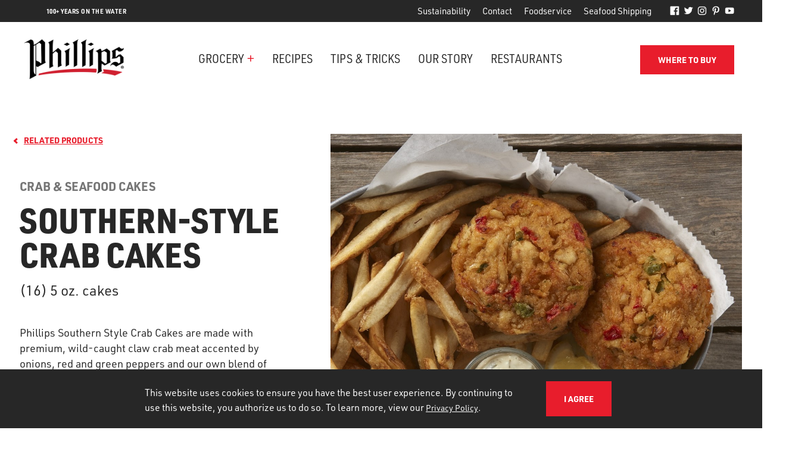

--- FILE ---
content_type: text/html; charset=UTF-8
request_url: https://www.phillipsfoods.com/foodservice/foodservice-crab-cakes/southern-style-crab-cakes/
body_size: 15617
content:
<!doctype html>
<html lang="en-US">
<head>
	<meta charset="UTF-8" />
	<meta name="viewport" content="width=device-width, initial-scale=1" />
	<link rel="profile" href="https://gmpg.org/xfn/11" />
	<title>Southern Style Crab Cakes are seasoned with onion, pepper and spice</title>
<meta name='robots' content='index, follow, max-image-preview:large, max-snippet:-1, max-video-preview:-1' />
	<style>img:is([sizes="auto" i], [sizes^="auto," i]) { contain-intrinsic-size: 3000px 1500px }</style>
	
	<!-- This site is optimized with the Yoast SEO plugin v25.7 - https://yoast.com/wordpress/plugins/seo/ -->
	<title>Southern Style Crab Cakes are seasoned with onion, pepper and spice</title>
	<meta name="description" content="Phillips Claw Crab Meat helps give this 5 oz. crab cake its savory taste. Made with 50% crab meat, Phillips Southern Style Crab Cake is seasoned with onions, red and green peppers, and Phillips&#039; own seafood seasoning, bound together with a traditional base of mayonnaise, eggs, and breadcrumbs." />
	<link rel="canonical" href="https://www.phillipsfoods.com/foodservice/foodservice-crab-cakes/southern-style-crab-cakes/" />
	<meta property="og:locale" content="en_US" />
	<meta property="og:type" content="article" />
	<meta property="og:title" content="Southern Style Crab Cakes are seasoned with onion, pepper and spice" />
	<meta property="og:description" content="Phillips Claw Crab Meat helps give this 5 oz. crab cake its savory taste. Made with 50% crab meat, Phillips Southern Style Crab Cake is seasoned with onions, red and green peppers, and Phillips&#039; own seafood seasoning, bound together with a traditional base of mayonnaise, eggs, and breadcrumbs." />
	<meta property="og:url" content="https://www.phillipsfoods.com/foodservice/foodservice-crab-cakes/southern-style-crab-cakes/" />
	<meta property="og:site_name" content="Phillips Foods, Inc." />
	<meta property="article:publisher" content="https://www.facebook.com/phillipsseafood" />
	<meta property="article:modified_time" content="2022-02-18T18:41:19+00:00" />
	<meta property="og:image" content="https://www.phillipsfoods.com/wp-content/uploads/2019/08/Southern-Style.jpg" />
	<meta property="og:image:width" content="1200" />
	<meta property="og:image:height" content="900" />
	<meta property="og:image:type" content="image/jpeg" />
	<meta name="twitter:card" content="summary_large_image" />
	<meta name="twitter:site" content="@phillipsseafood" />
	<meta name="twitter:label1" content="Est. reading time" />
	<meta name="twitter:data1" content="1 minute" />
	<script type="application/ld+json" class="yoast-schema-graph">{"@context":"https://schema.org","@graph":[{"@type":"WebPage","@id":"https://www.phillipsfoods.com/foodservice/foodservice-crab-cakes/southern-style-crab-cakes/","url":"https://www.phillipsfoods.com/foodservice/foodservice-crab-cakes/southern-style-crab-cakes/","name":"Southern Style Crab Cakes are seasoned with onion, pepper and spice","isPartOf":{"@id":"https://www.phillipsfoods.com/#website"},"primaryImageOfPage":{"@id":"https://www.phillipsfoods.com/foodservice/foodservice-crab-cakes/southern-style-crab-cakes/#primaryimage"},"image":{"@id":"https://www.phillipsfoods.com/foodservice/foodservice-crab-cakes/southern-style-crab-cakes/#primaryimage"},"thumbnailUrl":"https://www.phillipsfoods.com/wp-content/uploads/2019/08/Southern-Style.jpg","datePublished":"2019-07-12T14:11:54+00:00","dateModified":"2022-02-18T18:41:19+00:00","description":"Phillips Claw Crab Meat helps give this 5 oz. crab cake its savory taste. Made with 50% crab meat, Phillips Southern Style Crab Cake is seasoned with onions, red and green peppers, and Phillips' own seafood seasoning, bound together with a traditional base of mayonnaise, eggs, and breadcrumbs.","breadcrumb":{"@id":"https://www.phillipsfoods.com/foodservice/foodservice-crab-cakes/southern-style-crab-cakes/#breadcrumb"},"inLanguage":"en-US","potentialAction":[{"@type":"ReadAction","target":["https://www.phillipsfoods.com/foodservice/foodservice-crab-cakes/southern-style-crab-cakes/"]}]},{"@type":"ImageObject","inLanguage":"en-US","@id":"https://www.phillipsfoods.com/foodservice/foodservice-crab-cakes/southern-style-crab-cakes/#primaryimage","url":"https://www.phillipsfoods.com/wp-content/uploads/2019/08/Southern-Style.jpg","contentUrl":"https://www.phillipsfoods.com/wp-content/uploads/2019/08/Southern-Style.jpg","width":1200,"height":900,"caption":"Two Phillips Southern Style Crab Cakes with Fries and Tartar Sauce"},{"@type":"BreadcrumbList","@id":"https://www.phillipsfoods.com/foodservice/foodservice-crab-cakes/southern-style-crab-cakes/#breadcrumb","itemListElement":[{"@type":"ListItem","position":1,"name":"Home","item":"https://www.phillipsfoods.com/"},{"@type":"ListItem","position":2,"name":"Southern-Style Crab Cakes, (16) 5 oz."}]},{"@type":"WebSite","@id":"https://www.phillipsfoods.com/#website","url":"https://www.phillipsfoods.com/","name":"Phillips Foods, Inc.","description":"100+ Years on the Water","publisher":{"@id":"https://www.phillipsfoods.com/#organization"},"potentialAction":[{"@type":"SearchAction","target":{"@type":"EntryPoint","urlTemplate":"https://www.phillipsfoods.com/?s={search_term_string}"},"query-input":{"@type":"PropertyValueSpecification","valueRequired":true,"valueName":"search_term_string"}}],"inLanguage":"en-US"},{"@type":"Organization","@id":"https://www.phillipsfoods.com/#organization","name":"Phillips Foods, Inc.","url":"https://www.phillipsfoods.com/","logo":{"@type":"ImageObject","inLanguage":"en-US","@id":"https://www.phillipsfoods.com/#/schema/logo/image/","url":"https://www.phillipsfoods.com/wp-content/uploads/2023/10/phillips-logo-retail.png","contentUrl":"https://www.phillipsfoods.com/wp-content/uploads/2023/10/phillips-logo-retail.png","width":402,"height":158,"caption":"Phillips Foods, Inc."},"image":{"@id":"https://www.phillipsfoods.com/#/schema/logo/image/"},"sameAs":["https://www.facebook.com/phillipsseafood","https://x.com/phillipsseafood","https://www.instagram.com/phillipsseafood/","https://www.pinterest.com/phillipsseafood/","https://www.youtube.com/user/phillipsseafood"]}]}</script>
	<!-- / Yoast SEO plugin. -->


<link rel="alternate" type="application/rss+xml" title="Phillips Foods, Inc. &raquo; Feed" href="https://www.phillipsfoods.com/feed/" />
<link rel="alternate" type="application/rss+xml" title="Phillips Foods, Inc. &raquo; Comments Feed" href="https://www.phillipsfoods.com/comments/feed/" />
<link rel='stylesheet' id='formidable-css' href='https://www.phillipsfoods.com/wp-content/plugins/formidable/css/formidableforms.css?ver=8181243' type='text/css' media='all' />
<style id='classic-theme-styles-inline-css' type='text/css'>
/*! This file is auto-generated */
.wp-block-button__link{color:#fff;background-color:#32373c;border-radius:9999px;box-shadow:none;text-decoration:none;padding:calc(.667em + 2px) calc(1.333em + 2px);font-size:1.125em}.wp-block-file__button{background:#32373c;color:#fff;text-decoration:none}
</style>
<style id='global-styles-inline-css' type='text/css'>
:root{--wp--preset--aspect-ratio--square: 1;--wp--preset--aspect-ratio--4-3: 4/3;--wp--preset--aspect-ratio--3-4: 3/4;--wp--preset--aspect-ratio--3-2: 3/2;--wp--preset--aspect-ratio--2-3: 2/3;--wp--preset--aspect-ratio--16-9: 16/9;--wp--preset--aspect-ratio--9-16: 9/16;--wp--preset--color--black: #000000;--wp--preset--color--cyan-bluish-gray: #abb8c3;--wp--preset--color--white: #ffffff;--wp--preset--color--pale-pink: #f78da7;--wp--preset--color--vivid-red: #cf2e2e;--wp--preset--color--luminous-vivid-orange: #ff6900;--wp--preset--color--luminous-vivid-amber: #fcb900;--wp--preset--color--light-green-cyan: #7bdcb5;--wp--preset--color--vivid-green-cyan: #00d084;--wp--preset--color--pale-cyan-blue: #8ed1fc;--wp--preset--color--vivid-cyan-blue: #0693e3;--wp--preset--color--vivid-purple: #9b51e0;--wp--preset--gradient--vivid-cyan-blue-to-vivid-purple: linear-gradient(135deg,rgba(6,147,227,1) 0%,rgb(155,81,224) 100%);--wp--preset--gradient--light-green-cyan-to-vivid-green-cyan: linear-gradient(135deg,rgb(122,220,180) 0%,rgb(0,208,130) 100%);--wp--preset--gradient--luminous-vivid-amber-to-luminous-vivid-orange: linear-gradient(135deg,rgba(252,185,0,1) 0%,rgba(255,105,0,1) 100%);--wp--preset--gradient--luminous-vivid-orange-to-vivid-red: linear-gradient(135deg,rgba(255,105,0,1) 0%,rgb(207,46,46) 100%);--wp--preset--gradient--very-light-gray-to-cyan-bluish-gray: linear-gradient(135deg,rgb(238,238,238) 0%,rgb(169,184,195) 100%);--wp--preset--gradient--cool-to-warm-spectrum: linear-gradient(135deg,rgb(74,234,220) 0%,rgb(151,120,209) 20%,rgb(207,42,186) 40%,rgb(238,44,130) 60%,rgb(251,105,98) 80%,rgb(254,248,76) 100%);--wp--preset--gradient--blush-light-purple: linear-gradient(135deg,rgb(255,206,236) 0%,rgb(152,150,240) 100%);--wp--preset--gradient--blush-bordeaux: linear-gradient(135deg,rgb(254,205,165) 0%,rgb(254,45,45) 50%,rgb(107,0,62) 100%);--wp--preset--gradient--luminous-dusk: linear-gradient(135deg,rgb(255,203,112) 0%,rgb(199,81,192) 50%,rgb(65,88,208) 100%);--wp--preset--gradient--pale-ocean: linear-gradient(135deg,rgb(255,245,203) 0%,rgb(182,227,212) 50%,rgb(51,167,181) 100%);--wp--preset--gradient--electric-grass: linear-gradient(135deg,rgb(202,248,128) 0%,rgb(113,206,126) 100%);--wp--preset--gradient--midnight: linear-gradient(135deg,rgb(2,3,129) 0%,rgb(40,116,252) 100%);--wp--preset--font-size--small: 13px;--wp--preset--font-size--medium: 20px;--wp--preset--font-size--large: 36px;--wp--preset--font-size--x-large: 42px;--wp--preset--spacing--20: 0.44rem;--wp--preset--spacing--30: 0.67rem;--wp--preset--spacing--40: 1rem;--wp--preset--spacing--50: 1.5rem;--wp--preset--spacing--60: 2.25rem;--wp--preset--spacing--70: 3.38rem;--wp--preset--spacing--80: 5.06rem;--wp--preset--shadow--natural: 6px 6px 9px rgba(0, 0, 0, 0.2);--wp--preset--shadow--deep: 12px 12px 50px rgba(0, 0, 0, 0.4);--wp--preset--shadow--sharp: 6px 6px 0px rgba(0, 0, 0, 0.2);--wp--preset--shadow--outlined: 6px 6px 0px -3px rgba(255, 255, 255, 1), 6px 6px rgba(0, 0, 0, 1);--wp--preset--shadow--crisp: 6px 6px 0px rgba(0, 0, 0, 1);}:where(.is-layout-flex){gap: 0.5em;}:where(.is-layout-grid){gap: 0.5em;}body .is-layout-flex{display: flex;}.is-layout-flex{flex-wrap: wrap;align-items: center;}.is-layout-flex > :is(*, div){margin: 0;}body .is-layout-grid{display: grid;}.is-layout-grid > :is(*, div){margin: 0;}:where(.wp-block-columns.is-layout-flex){gap: 2em;}:where(.wp-block-columns.is-layout-grid){gap: 2em;}:where(.wp-block-post-template.is-layout-flex){gap: 1.25em;}:where(.wp-block-post-template.is-layout-grid){gap: 1.25em;}.has-black-color{color: var(--wp--preset--color--black) !important;}.has-cyan-bluish-gray-color{color: var(--wp--preset--color--cyan-bluish-gray) !important;}.has-white-color{color: var(--wp--preset--color--white) !important;}.has-pale-pink-color{color: var(--wp--preset--color--pale-pink) !important;}.has-vivid-red-color{color: var(--wp--preset--color--vivid-red) !important;}.has-luminous-vivid-orange-color{color: var(--wp--preset--color--luminous-vivid-orange) !important;}.has-luminous-vivid-amber-color{color: var(--wp--preset--color--luminous-vivid-amber) !important;}.has-light-green-cyan-color{color: var(--wp--preset--color--light-green-cyan) !important;}.has-vivid-green-cyan-color{color: var(--wp--preset--color--vivid-green-cyan) !important;}.has-pale-cyan-blue-color{color: var(--wp--preset--color--pale-cyan-blue) !important;}.has-vivid-cyan-blue-color{color: var(--wp--preset--color--vivid-cyan-blue) !important;}.has-vivid-purple-color{color: var(--wp--preset--color--vivid-purple) !important;}.has-black-background-color{background-color: var(--wp--preset--color--black) !important;}.has-cyan-bluish-gray-background-color{background-color: var(--wp--preset--color--cyan-bluish-gray) !important;}.has-white-background-color{background-color: var(--wp--preset--color--white) !important;}.has-pale-pink-background-color{background-color: var(--wp--preset--color--pale-pink) !important;}.has-vivid-red-background-color{background-color: var(--wp--preset--color--vivid-red) !important;}.has-luminous-vivid-orange-background-color{background-color: var(--wp--preset--color--luminous-vivid-orange) !important;}.has-luminous-vivid-amber-background-color{background-color: var(--wp--preset--color--luminous-vivid-amber) !important;}.has-light-green-cyan-background-color{background-color: var(--wp--preset--color--light-green-cyan) !important;}.has-vivid-green-cyan-background-color{background-color: var(--wp--preset--color--vivid-green-cyan) !important;}.has-pale-cyan-blue-background-color{background-color: var(--wp--preset--color--pale-cyan-blue) !important;}.has-vivid-cyan-blue-background-color{background-color: var(--wp--preset--color--vivid-cyan-blue) !important;}.has-vivid-purple-background-color{background-color: var(--wp--preset--color--vivid-purple) !important;}.has-black-border-color{border-color: var(--wp--preset--color--black) !important;}.has-cyan-bluish-gray-border-color{border-color: var(--wp--preset--color--cyan-bluish-gray) !important;}.has-white-border-color{border-color: var(--wp--preset--color--white) !important;}.has-pale-pink-border-color{border-color: var(--wp--preset--color--pale-pink) !important;}.has-vivid-red-border-color{border-color: var(--wp--preset--color--vivid-red) !important;}.has-luminous-vivid-orange-border-color{border-color: var(--wp--preset--color--luminous-vivid-orange) !important;}.has-luminous-vivid-amber-border-color{border-color: var(--wp--preset--color--luminous-vivid-amber) !important;}.has-light-green-cyan-border-color{border-color: var(--wp--preset--color--light-green-cyan) !important;}.has-vivid-green-cyan-border-color{border-color: var(--wp--preset--color--vivid-green-cyan) !important;}.has-pale-cyan-blue-border-color{border-color: var(--wp--preset--color--pale-cyan-blue) !important;}.has-vivid-cyan-blue-border-color{border-color: var(--wp--preset--color--vivid-cyan-blue) !important;}.has-vivid-purple-border-color{border-color: var(--wp--preset--color--vivid-purple) !important;}.has-vivid-cyan-blue-to-vivid-purple-gradient-background{background: var(--wp--preset--gradient--vivid-cyan-blue-to-vivid-purple) !important;}.has-light-green-cyan-to-vivid-green-cyan-gradient-background{background: var(--wp--preset--gradient--light-green-cyan-to-vivid-green-cyan) !important;}.has-luminous-vivid-amber-to-luminous-vivid-orange-gradient-background{background: var(--wp--preset--gradient--luminous-vivid-amber-to-luminous-vivid-orange) !important;}.has-luminous-vivid-orange-to-vivid-red-gradient-background{background: var(--wp--preset--gradient--luminous-vivid-orange-to-vivid-red) !important;}.has-very-light-gray-to-cyan-bluish-gray-gradient-background{background: var(--wp--preset--gradient--very-light-gray-to-cyan-bluish-gray) !important;}.has-cool-to-warm-spectrum-gradient-background{background: var(--wp--preset--gradient--cool-to-warm-spectrum) !important;}.has-blush-light-purple-gradient-background{background: var(--wp--preset--gradient--blush-light-purple) !important;}.has-blush-bordeaux-gradient-background{background: var(--wp--preset--gradient--blush-bordeaux) !important;}.has-luminous-dusk-gradient-background{background: var(--wp--preset--gradient--luminous-dusk) !important;}.has-pale-ocean-gradient-background{background: var(--wp--preset--gradient--pale-ocean) !important;}.has-electric-grass-gradient-background{background: var(--wp--preset--gradient--electric-grass) !important;}.has-midnight-gradient-background{background: var(--wp--preset--gradient--midnight) !important;}.has-small-font-size{font-size: var(--wp--preset--font-size--small) !important;}.has-medium-font-size{font-size: var(--wp--preset--font-size--medium) !important;}.has-large-font-size{font-size: var(--wp--preset--font-size--large) !important;}.has-x-large-font-size{font-size: var(--wp--preset--font-size--x-large) !important;}
:where(.wp-block-post-template.is-layout-flex){gap: 1.25em;}:where(.wp-block-post-template.is-layout-grid){gap: 1.25em;}
:where(.wp-block-columns.is-layout-flex){gap: 2em;}:where(.wp-block-columns.is-layout-grid){gap: 2em;}
:root :where(.wp-block-pullquote){font-size: 1.5em;line-height: 1.6;}
</style>
<link rel='stylesheet' id='wpa-style-css' href='https://www.phillipsfoods.com/wp-content/plugins/wp-accessibility/css/wpa-style.css?ver=1.7.6' type='text/css' media='all' />
<style id='wpa-style-inline-css' type='text/css'>
:root { --admin-bar-top : 7px; }
</style>
<link rel='stylesheet' id='the-style-css' href='https://www.phillipsfoods.com/wp-content/themes/phillips/css/theme.min.css?ver=0.0.1' type='text/css' media='all' />
<script src="https://ajax.googleapis.com/ajax/libs/jquery/2.2.2/jquery.min.js" id="jquery-js"></script>
<script src="https://www.phillipsfoods.com/wp-content/themes/phillips/js/yu2fvl.js?ver=0.0.1" id="yu2fvl-js-js"></script>

<!-- Google tag (gtag.js) snippet added by Site Kit -->
<!-- Google Analytics snippet added by Site Kit -->
<script src="https://www.googletagmanager.com/gtag/js?id=GT-K82QMNP" id="google_gtagjs-js" async></script>
<script id="google_gtagjs-js-after">
/* <![CDATA[ */
window.dataLayer = window.dataLayer || [];function gtag(){dataLayer.push(arguments);}
gtag("set","linker",{"domains":["www.phillipsfoods.com"]});
gtag("js", new Date());
gtag("set", "developer_id.dZTNiMT", true);
gtag("config", "GT-K82QMNP");
/* ]]> */
</script>
<script src="https://www.phillipsfoods.com/wp-content/plugins/wp-accessibility/js/fingerprint.min.js?ver=1.7.6" id="wpa-fingerprintjs-js"></script>
<link rel="https://api.w.org/" href="https://www.phillipsfoods.com/wp-json/" /><link rel="alternate" title="JSON" type="application/json" href="https://www.phillipsfoods.com/wp-json/wp/v2/product/847" /><link rel="alternate" title="oEmbed (JSON)" type="application/json+oembed" href="https://www.phillipsfoods.com/wp-json/oembed/1.0/embed?url=https%3A%2F%2Fwww.phillipsfoods.com%2Ffoodservice%2Ffoodservice-crab-cakes%2Fsouthern-style-crab-cakes%2F" />
<link rel="alternate" title="oEmbed (XML)" type="text/xml+oembed" href="https://www.phillipsfoods.com/wp-json/oembed/1.0/embed?url=https%3A%2F%2Fwww.phillipsfoods.com%2Ffoodservice%2Ffoodservice-crab-cakes%2Fsouthern-style-crab-cakes%2F&#038;format=xml" />
<meta name="generator" content="Site Kit by Google 1.170.0" /><script>document.documentElement.className += " js";</script>
		<script>
			document.documentElement.className = document.documentElement.className.replace('no-js', 'js');
		</script>
				<style>
			.no-js img.lazyload {
				display: none;
			}

			figure.wp-block-image img.lazyloading {
				min-width: 150px;
			}

			.lazyload,
			.lazyloading {
				--smush-placeholder-width: 100px;
				--smush-placeholder-aspect-ratio: 1/1;
				width: var(--smush-placeholder-width) !important;
				aspect-ratio: var(--smush-placeholder-aspect-ratio) !important;
			}

						.lazyload, .lazyloading {
				opacity: 0;
			}

			.lazyloaded {
				opacity: 1;
				transition: opacity 400ms;
				transition-delay: 0ms;
			}

					</style>
		<meta name="generator" content="Elementor 3.31.2; features: e_font_icon_svg, additional_custom_breakpoints, e_element_cache; settings: css_print_method-external, google_font-enabled, font_display-swap">
			<style>
				.e-con.e-parent:nth-of-type(n+4):not(.e-lazyloaded):not(.e-no-lazyload),
				.e-con.e-parent:nth-of-type(n+4):not(.e-lazyloaded):not(.e-no-lazyload) * {
					background-image: none !important;
				}
				@media screen and (max-height: 1024px) {
					.e-con.e-parent:nth-of-type(n+3):not(.e-lazyloaded):not(.e-no-lazyload),
					.e-con.e-parent:nth-of-type(n+3):not(.e-lazyloaded):not(.e-no-lazyload) * {
						background-image: none !important;
					}
				}
				@media screen and (max-height: 640px) {
					.e-con.e-parent:nth-of-type(n+2):not(.e-lazyloaded):not(.e-no-lazyload),
					.e-con.e-parent:nth-of-type(n+2):not(.e-lazyloaded):not(.e-no-lazyload) * {
						background-image: none !important;
					}
				}
			</style>
					<style type="text/css" id="wp-custom-css">
			@media (max-width: 768px) {
    .wp-block-columns.is-mobile-stack {
        display: block; /* Ensures columns stack vertically */
    }
    .wp-block-column {
        width: 100%; /* Ensures each column takes full width on mobile */
    }
}
		</style>
			<link rel="icon" href="https://www.phillipsfoods.com/wp-content/themes/phillips/img/favicon/favicon.ico" />
<script>(function(w,d,s,l,i){w[l]=w[l]||[];w[l].push({'gtm.start':
new Date().getTime(),event:'gtm.js'});var f=d.getElementsByTagName(s)[0],
j=d.createElement(s),dl=l!='dataLayer'?'&l='+l:'';j.async=true;j.src=
'https://www.googletagmanager.com/gtm.js?id='+i+dl;f.parentNode.insertBefore(j,f);
})(window,document,'script','dataLayer','GTM-MFC9FM9');</script>
	<meta name="google-site-verification" content="uKZnQnAH1ijkI5I8nUwpPjd6dvMK_7BFADrT9W_cl6E" />
</head>

<body data-root="https://www.phillipsfoods.com" class="wp-singular product-template-default single single-product postid-847 wp-theme-phillips elementor-default elementor-kit-55203">

<noscript><iframe data-src="https://www.googletagmanager.com/ns.html?id=GTM-MFC9FM9" height="0" width="0" style="display:none;visibility:hidden" src="[data-uri]" class="lazyload" data-load-mode="1"></iframe></noscript>

<a href="#header" class="visually-hidden" tabindex="0">Skip menu to read main page content</a>

<section class="menu">
	<div class="desktop">
		<div class="utility">
			<div class="wrap">
				<p>100+ Years on the Water</p>
				<div class="links">
					<ul>
					<li id="menu-item-1546" class="a-menu-item menu-item-1546 "><a href="https://www.phillipsfoods.com/sustainability/">Sustainability</a></li><li id="menu-item-545" class="a-menu-item menu-item-545 "><a href="https://www.phillipsfoods.com/contact/">Contact</a></li><li id="menu-item-169" class="a-menu-item menu-item-169 "><a href="https://www.phillipsfoods.com/foodservice/">Foodservice</a></li><li id="menu-item-69" class="a-menu-item menu-item-69 "><a href="https://www.phillipsseafood.com/shop/" target="_blank">Seafood Shipping</a></li>					</ul>
					<ul>
											<li><a href="https://www.facebook.com/phillipsseafood" target="_blank"><img data-src="https://www.phillipsfoods.com/wp-content/themes/phillips/img/facebook-icon-hover.png" alt="Facebook Logo Orange" aria-hidden="true" aria-hidden="true" src="[data-uri]" class="lazyload"><img data-src="https://www.phillipsfoods.com/wp-content/themes/phillips/img/facebook-icon-white.png" alt="Facebook Logo White" src="[data-uri]" class="lazyload"></a></li>
																<li><a href="https://twitter.com/phillipsseafood" target="_blank"><img data-src="https://www.phillipsfoods.com/wp-content/themes/phillips/img/twitter-icon-hover.png" alt="Twitter Logo Orange" aria-hidden="true" aria-hidden="true" src="[data-uri]" class="lazyload"><img data-src="https://www.phillipsfoods.com/wp-content/themes/phillips/img/twitter-icon-white.png" alt="Twitter Logo White" src="[data-uri]" class="lazyload"></a></li>
																<li><a href="https://www.instagram.com/phillipsseafood/" target="_blank"><img data-src="https://www.phillipsfoods.com/wp-content/themes/phillips/img/instagram-icon-hover.png" alt="Instagram Logo Orange" aria-hidden="true" aria-hidden="true" src="[data-uri]" class="lazyload"><img data-src="https://www.phillipsfoods.com/wp-content/themes/phillips/img/instagram-icon-white.png" alt="Instagram Logo White" src="[data-uri]" class="lazyload"></a></li>
																<li><a href="https://www.pinterest.com/phillipsseafood/" target="_blank"><img data-src="https://www.phillipsfoods.com/wp-content/themes/phillips/img/pinterest-icon-hover.png" alt="Pinterest Logo Orange" aria-hidden="true" aria-hidden="true" src="[data-uri]" class="lazyload"><img data-src="https://www.phillipsfoods.com/wp-content/themes/phillips/img/pinterest-icon-white.png" alt="Pinterest Logo White" src="[data-uri]" class="lazyload"></a></li>
																<li><a href="https://www.youtube.com/user/phillipsseafood" target="_blank"><img data-src="https://www.phillipsfoods.com/wp-content/themes/phillips/img/youtube-icon-hover.png" alt="YouTube Logo Orange" aria-hidden="true" aria-hidden="true" src="[data-uri]" class="lazyload"><img data-src="https://www.phillipsfoods.com/wp-content/themes/phillips/img/youtube-icon-white.png" alt="YouTube Logo White" src="[data-uri]" class="lazyload"></a></li>
											<!-- <li><a href="https://shop.phillipsseafood.com/cart/" class="main-cart" target="_blank"><span class="added"></span><img data-src="https://www.phillipsfoods.com/wp-content/themes/phillips/img/cart-icon-hover.png" alt="Cart Icon Orange" aria-hidden="true" aria-hidden="true" src="[data-uri]" class="lazyload"><img data-src="https://www.phillipsfoods.com/wp-content/themes/phillips/img/cart-icon-white.png" alt="Cart Icon White" src="[data-uri]" class="lazyload"></a></li> -->
					</ul>
				</div> <!-- /.links -->
			</div> <!-- /.wrap -->
		</div> <!-- /.utility -->
		<div class="core">
			<div class="wrap">
				<a href="/"><img data-src="https://www.phillipsfoods.com/wp-content/themes/phillips/img/phillips-logo-retail.png" alt="Phillips Foods, Inc." src="[data-uri]" class="lazyload"></a>
				<ul class="clearfix">
				<li id="menu-item-1165" class="a-menu-item menu-item-1165 has-sub "><a href="https://www.phillipsfoods.com/products/" id="asubmenu-1165">Grocery</a><ul class="submenu clearfix"><li id="menu-item-2446" class="text-left menu-item-2446 "><a href="https://www.phillipsfoods.com/products/crab-meat/">Crab Meat</a></li><li id="menu-item-2447" class="text-left menu-item-2447 "><a href="https://www.phillipsfoods.com/products/crab-cakes/">Crab &amp; Seafood Cakes</a></li><li id="menu-item-59989" class="text-left menu-item-59989 "><a href="https://www.phillipsfoods.com/products/lobster-products/">Premium Lobster</a></li><li id="menu-item-2448" class="text-left menu-item-2448 "><a href="https://www.phillipsfoods.com/products/appetizers/">Seafood Appetizers</a></li><li id="menu-item-80642" class="text-left menu-item-80642 "><a href="https://www.phillipsfoods.com/products/soups/">Soups</a></li><li id="menu-item-2449" class="text-left menu-item-2449 "><a href="https://www.phillipsfoods.com/products/sauces-spices/">Spices &amp; Sauces</a></li></ul></li><li id="menu-item-170" class="a-menu-item menu-item-170 "><a href="https://www.phillipsfoods.com/recipes/">Recipes</a></li><li id="menu-item-172" class="a-menu-item menu-item-172 "><a href="https://www.phillipsfoods.com/tips-tricks/">Tips &amp; Tricks</a></li><li id="menu-item-173" class="a-menu-item menu-item-173 "><a href="https://www.phillipsfoods.com/our-story/">Our Story</a></li><li id="menu-item-895" class="a-menu-item menu-item-895 "><a href="https://www.phillipsfoods.com/restaurants/">Restaurants</a></li><li id="menu-item-53527" class="a-menu-item menu-item-53527 "><a href="https://www.phillipsfoods.com/store-locator/">Where to Buy</a></li>				</ul>
			</div> <!-- /.wrap -->
		</div> <!-- /.core -->
	</div> <!-- /.desktop -->
	<div class="mobile">
		<a href="/"><img class="logo lazyload" data-src="https://www.phillipsfoods.com/wp-content/themes/phillips/img/phillips-logo-retail.png" alt="Phillips Foods, Inc." src="[data-uri]"></a>
		
		<a href="https://www.phillipsfoods.com/store-locator/"><h4 class="mobile-buy">Where to buy</h4></a>
<!--	
		<a href="https://shop.phillipsseafood.com/cart/add?" class="main-cart" target="_blank"><span class="added"></span><img data-src="https://www.phillipsfoods.com/wp-content/themes/phillips/img/cart-icon-hover.png" alt="Cart Icon Orange" aria-hidden="true" aria-hidden="true" src="[data-uri]" class="lazyload"><img data-src="https://www.phillipsfoods.com/wp-content/themes/phillips/img/cart-icon-dark.png" alt="Cart Icon Dark" src="[data-uri]" class="lazyload"></a>
-->
		<div class="hamburger">
			<i></i><i></i><i></i>
		</div>
		<div class="mobile-links">
      <ul>
			<li id="menu-item-176" class="a-menu-item menu-item-176 "><a href="https://www.phillipsfoods.com/products/">Grocery Products</a></li><li id="menu-item-53529" class="a-menu-item menu-item-53529 "><a href="https://www.phillipsfoods.com/store-locator/">Where to Buy</a></li><li id="menu-item-7439" class="a-menu-item menu-item-7439 "><a href="https://www.phillipsfoods.com/recipes/">Recipes</a></li><li id="menu-item-178" class="a-menu-item menu-item-178 "><a href="https://www.phillipsfoods.com/our-story/">Our Story</a></li><li id="menu-item-938" class="a-menu-item menu-item-938 "><a href="https://www.phillipsfoods.com/restaurants/">Restaurants</a></li><li id="menu-item-7441" class="a-menu-item menu-item-7441 "><a href="https://www.phillipsfoods.com/tips-tricks/">Tips &amp; Tricks</a></li><li id="menu-item-939" class="a-menu-item menu-item-939 "><a href="https://www.phillipsfoods.com/contact/">Contact</a></li><li id="menu-item-84" class="a-menu-item menu-item-84 "><a href="https://www.phillipsseafood.com/shop/" target="_blank">Seafood Shipping</a></li><li id="menu-item-174" class="a-menu-item menu-item-174 "><a href="https://www.phillipsfoods.com/foodservice/">Foodservice</a></li>      		<li class="mobile-social-li">
				<ul class="social clearfix">
											<li><a href="https://www.facebook.com/phillipsseafood"><img data-src="https://www.phillipsfoods.com/wp-content/themes/phillips/img/facebook-icon-hover.png" alt="Facebook Logo Orange" aria-hidden="true" src="[data-uri]" class="lazyload"><img data-src="https://www.phillipsfoods.com/wp-content/themes/phillips/img/facebook-icon.png" alt="Facebook Logo White" src="[data-uri]" class="lazyload"></a></li>
																<li><a href="https://twitter.com/phillipsseafood"><img data-src="https://www.phillipsfoods.com/wp-content/themes/phillips/img/twitter-icon-hover.png" alt="Twitter Logo Orange" aria-hidden="true" src="[data-uri]" class="lazyload"><img data-src="https://www.phillipsfoods.com/wp-content/themes/phillips/img/twitter-icon.png" alt="Twitter Logo White" src="[data-uri]" class="lazyload"></a></li>
																<li><a href="https://www.instagram.com/phillipsseafood/"><img data-src="https://www.phillipsfoods.com/wp-content/themes/phillips/img/instagram-icon-hover.png" alt="Instagram Logo Orange" aria-hidden="true" src="[data-uri]" class="lazyload"><img data-src="https://www.phillipsfoods.com/wp-content/themes/phillips/img/instagram-icon.png" alt="Instagram Logo White" src="[data-uri]" class="lazyload"></a></li>
																<li><a href="https://www.youtube.com/user/phillipsseafood"><img data-src="https://www.phillipsfoods.com/wp-content/themes/phillips/img/youtube-icon-hover.png" alt="YouTube Logo Orange" aria-hidden="true" src="[data-uri]" class="lazyload"><img data-src="https://www.phillipsfoods.com/wp-content/themes/phillips/img/youtube-icon.png" alt="YouTube Logo White" src="[data-uri]" class="lazyload"></a></li>
																<li><a href="https://www.pinterest.com/phillipsseafood/"><img data-src="https://www.phillipsfoods.com/wp-content/themes/phillips/img/pinterest-icon-hover.png" alt="Pinterest Logo Orange" aria-hidden="true" src="[data-uri]" class="lazyload"><img data-src="https://www.phillipsfoods.com/wp-content/themes/phillips/img/pinterest-icon.png" alt="Pinterest Logo White" src="[data-uri]" class="lazyload"></a></li>
									</ul>
			</li>
      </ul>
		</div>  <!-- /.mobile-links -->
	</div> <!-- /.mobile -->
	<div class="callouts clearfix" id="grocery-extras" style="display:none;">
		<div class="col new">
			<a href="https://www.phillipsfoods.com/products/appetizers/lobster-cake-minis/" class="product-link">
				<div class="image lazyload" style="background-image:inherit;" data-bg-image="url(&#039;https://www.phillipsfoods.com/wp-content/uploads/2025/07/LobsterCakesMinis.jpg&#039;)"></div>
				<h4 aria-label="Lobster Cake Minis" tabindex="0">Lobster Cake Minis</h4>
			</a>
		</div>
		<div class="col">
			<h5 aria-label="Anchored in Maryland since 1914" tabindex="0">Anchored in Maryland since 1914</h5>
			<h6 aria-label="Maryland is famous for crabs, and Phillips is the premier restaurant for award-winning crab cakes!" tabindex="0">Maryland is famous for crabs, and Phillips is the premier restaurant for award-winning crab cakes!</h6>
			<a class="text" href="/restaurants/">View Our Locations</a>
		</div>
		<div class="col">
			<h5 aria-label="From the Shore to your door" tabindex="0">From the Shore to your door</h5>
			<h6 aria-label="Phillips makes it easy to receive quality seafood from the name you've come to trust." tabindex="0">Phillips makes it easy to receive quality seafood from the name you've come to trust.</h6>
			<a class="text" href="https://www.phillipsseafood.com/shop">Seafood Shipping</a>
		</div>
	</div>
	<script>
		$(document).ready(function() {
			$('#grocery-extras').hide();
			if ($('ul.submenu.clearfix').length > 0) {
				$('#grocery-extras').show();
				$("ul.submenu.clearfix").append($('#grocery-extras'));
			}
			$("[id*='asubmenu-']") .click(function() {
				var thurl = $(this).attr('href');
				location.href = thurl;
			});
		});
	</script>
</section> <!-- /.menu -->		

<style type="text/css">
a.hollow-btn {
    font-family: urw-din,sans-serif;
    text-transform: uppercase;
    font-weight: bold;
    color: #2E2A26;
    border: 2px solid #2E2A26;
    background-color: transparent;
    padding: 1rem 2.5rem;
    font-size: 1rem;
    cursor: pointer;
  -webkit-transition-duration: 0.25s;
  transition-duration: 0.25s;
  -webkit-transition-property: transform, opacity;
  transition-property: transform, opacity;
      text-decoration: none;
    margin-top: 2rem;
}

a.hollow-btn:hover {
	-webkit-transform: scale(0.95);
	transform: scale(0.95);
	opacity: .5;
}
</style>

		<section class="header product extrap" id="header">
			<div class="overlay"></div>
			<div class="container">

				<div class="columns clearfix clean-version">
					<div class="col">
						<!--<a class="breadcrumb" href="https://www.phillipsfoods.com/foodservice/foodservice-crab-cakes/">Crab &amp; Seafood Cakes</a>-->
						<a class="breadcrumb" href="https://www.phillipsfoods.com/foodservice/foodservice-crab-cakes/">Related Products</a>
						<h5 aria-label="Crab &amp; Seafood Cakes" tabindex="0">Crab &amp; Seafood Cakes</h5>
						<h1 class="sm" aria-label="Southern-Style Crab Cakes" tabindex="0">Southern-Style Crab Cakes</h1>
						<script>document.title = "Southern-Style Crab Cakes - Phillips Foods";</script>
						<h2 class="size" aria-label="(16) 5 oz. cakes" tabindex="0">(16) 5 oz. cakes</h2>
						<p tabindex="0">
<p>Phillips Southern Style Crab Cakes are made with premium, wild-caught claw crab meat accented by onions, red and green peppers and our own blend of seafood seasonings for a strong flavor profile. Designed to work well in multiple cuisines, each generous 5 oz. cake is packed with 50% crab meat in a creamy base of mayonnaise, egg and breadcrumbs. Serve on a potato roll with tartar sauce, cole slaw and a side of fries for a traditional Eastern Shore application, or pair with steak, asparagus and hollandaise sauce for a profit-building menu addition.</p>
</p>
						<div class="local">
							<p aria-label="Item #35162" tabindex="0">Item #35162</p>
							
															<a class="hollow-btn" href="/spec-sheet/?product-id=35162">Product Specs</a>
											

																					
							<script>
							$(document).ready(function() { 
								var link = '';
								$("#download_spec_sheet").click(function () {
									link = $(this).attr("data-pdf");
									if ('' != link) {
										var full_link = 'https://www.phillipsfoods.com/wp-content/themes/phillips/s/pdf-download.php?pdf=' + link;
								  	window.open(full_link,'_blank');
								  }
								});
							});
							</script>
						</div>
					</div>
					<div class="col fixed">
											<div class="hero-image lazyload" style="background-image:inherit;" data-bg-image="url(&#039;https://www.phillipsfoods.com/wp-content/uploads/2019/08/Southern-Style.jpg&#039;)"></div>
										</div>
				</div> <!-- /.columns -->
			</div> <!-- /.container -->
		</section> <!-- /.header -->

		<section class="details">

			<div class="wrap cooking">
				<div class="container">
					<div class="wysiwyg content-control">
						<h5 tabindex="0">Cooking preparation</h5>
						<p><span data-sheets-value="{&quot;1&quot;:2,&quot;2&quot;:&quot;Pan Fry:\r\n1. Pan fry over medium heat in oil for approximately 3-4 minutes on each side.\r\n2. Crab cakes are finished when they reach an internal temperature of 165°F.\r\nBake from Frozen:\r\n1. Preheat oven to 400°F.\r\n2. Place cakes on a lightly buttered baking sheet.\r\n3. Bake for 7 minutes, flip, and bake additional 2-4 minutes until golden brown.\r\n4. Crab cakes are finished when they reach an internal temperature of 165ºF.&quot;}" data-sheets-userformat="{&quot;2&quot;:4993,&quot;3&quot;:{&quot;1&quot;:0},&quot;10&quot;:1,&quot;11&quot;:4,&quot;12&quot;:0,&quot;15&quot;:&quot;Calibri&quot;}"><strong>Pan Fry:</strong><br />
1. Pan fry over medium heat in oil for approximately 3-4 minutes on each side.<br />
2. Crab cakes are finished when they reach an internal temperature of 165°F.<br />
</span></p>
<p><span data-sheets-value="{&quot;1&quot;:2,&quot;2&quot;:&quot;Pan Fry:\r\n1. Pan fry over medium heat in oil for approximately 3-4 minutes on each side.\r\n2. Crab cakes are finished when they reach an internal temperature of 165°F.\r\nBake from Frozen:\r\n1. Preheat oven to 400°F.\r\n2. Place cakes on a lightly buttered baking sheet.\r\n3. Bake for 7 minutes, flip, and bake additional 2-4 minutes until golden brown.\r\n4. Crab cakes are finished when they reach an internal temperature of 165ºF.&quot;}" data-sheets-userformat="{&quot;2&quot;:4993,&quot;3&quot;:{&quot;1&quot;:0},&quot;10&quot;:1,&quot;11&quot;:4,&quot;12&quot;:0,&quot;15&quot;:&quot;Calibri&quot;}"><strong>Bake from Frozen:</strong><br />
1. Preheat oven to 400°F.<br />
2. Place cakes on a lightly buttered baking sheet.<br />
3. Bake for 7 minutes, flip, and bake additional 2-4 minutes until golden brown.<br />
4. Crab cakes are finished when they reach an internal temperature of 165ºF.</span></p>
					</div>
				</div> <!-- /.container -->
			</div> <!-- /.wrap -->

			<div class="wrap ingredients">
				<div class="container">
					<div class="wysiwyg content-control">
						<h5 tabindex="0">Ingredients</h5>
						<p>Crab Meat, Sauce (Soybean Oil, Water, Egg, Acetic Acid, Sugar, Salt, Worcestershire Sauce [Malt Vinegar, Spirit Vinegar, Molasses, Sugar, Salt, Anchovies, Tamarind Extract, Onions, Garlic, Spice, Spice Flavor], Mustard Powder, Xanthan Gum and Tara Gum [Stabilizers], Calcium Disodium Edta [Sequestrant]), Breadcrumbs (Wheat Flour, Salt, Sugar, Yeast), Red Pepper, White Onion, Green Pepper, Seafood Seasoning (Salt, Spices, Paprika), Parsley, Green Onion, Garlic, Black Pepper.</p>
<p>Contains: Crustacean Shellfish (Crab), Eggs, Wheat, Fish (Anchovies).</p>
					</div>
				</div> <!-- /.container -->
			</div> <!-- /.wrap -->



		</section> <!-- /.details -->

		<section class="full-cta single simple lazyload" style="background-image:inherit;z-index:1;" data-bg-image="url(&#039;https://www.phillipsfoods.com/wp-content/uploads/2019/08/Chef-Crop.jpg&#039;)">
			<div class="overlay"></div>
			<div class="container">
				<div class="columns clearfix">
					<div class="col">
						<div class="copy">
							<h6 aria-label="Quality Ingredients for Foodservice Professionals" tabindex="0">Quality Ingredients for Foodservice Professionals</h6>
															<a class="text" href="/foodservice/">Products for Chefs</a>
													</div>
					</div> <!-- /.col -->
				</div> <!-- /.columns -->
			</div> <!-- /.container -->
		</section> <!-- /.full-cta -->



		<section class="listing standard product">
			<div class="container">
				
				<h2 aria-label="More Foodservice Products" tabindex="0">More Foodservice Products</h2>

				<div class="columns clearfix">
					<div class="col">
						<a href="https://www.phillipsfoods.com/foodservice/foodservice-appetizers/">
							<div class="image lazyload" style="background-image:inherit;" data-bg-image="url(&#039;https://www.phillipsfoods.com/wp-content/uploads/2019/08/Cat-FS-Apps.jpg&#039;)"></div>
							<span class="visually-hidden">Seafood Appetizers image</span>
						</a>
						<a href="https://www.phillipsfoods.com/foodservice/foodservice-appetizers/"><h3>Seafood Appetizers</h3></a>
						<p aria-label="Make a delicious first impression with irresistible Phillips appetizers. Simply serve as starters or snacks, or add sides and sauces for patron-pleasing entrées." tabindex="0">Make a delicious first impression with irresistible Phillips appetizers. Simply serve as starters or snacks, or add sides and sauces for patron-pleasing entrées.</p>
					</div>
					<div class="col">
						<a href="https://www.phillipsfoods.com/foodservice/foodservice-majestic-blue/">
							<div class="image lazyload" style="background-image:inherit;" data-bg-image="url(&#039;https://www.phillipsfoods.com/wp-content/uploads/2019/08/widemb2.png&#039;)"></div>
							<span class="visually-hidden">Majestic Blue Crab Meat image</span>
						</a>
						<a href="https://www.phillipsfoods.com/foodservice/foodservice-majestic-blue/"><h3>Majestic Blue Crab Meat</h3></a>
						<p aria-label="Phillips Majestic Blue Crab Meat is hand-picked and pasteurized according to Phillips’ strict standards of quality and safety; sourced from Mexico and rated a Good Alternative by Seafood Watch." tabindex="0">Phillips Majestic Blue Crab Meat is hand-picked and pasteurized according to Phillips’ strict standards of quality and safety; sourced from Mexico and rated a Good Alternative by Seafood Watch.</p>
					</div>
					<div class="col">
						<a href="https://www.phillipsfoods.com/foodservice/foodservice-crab-meat/">
							<div class="image lazyload" style="background-image:inherit;" data-bg-image="url(&#039;https://www.phillipsfoods.com/wp-content/uploads/2019/08/crab-wood.jpg&#039;)"></div>
							<span class="visually-hidden">Crab Meat image</span>
						</a>
						<a href="https://www.phillipsfoods.com/foodservice/foodservice-crab-meat/"><h3>Crab Meat</h3></a>
						<p aria-label="Wild-caught blue swimming crab harvested from the tropical waters of Southeast Asia, hand-picked &amp; processed at the height of freshness." tabindex="0">Wild-caught blue swimming crab harvested from the tropical waters of Southeast Asia, hand-picked &amp; processed at the height of freshness.</p>
					</div>
				</div> <!-- /.columns -->
				
			</div> <!-- /.container -->
		</section> <!-- /.listing -->
<section class="callouts">
	<div class="columns clearfix">
		<div class="col">
			<div class="accent"></div>
			<div class="image lazyload" style="background-image:inherit;" data-bg-image="url(&#039;https://www.phillipsfoods.com/wp-content/uploads/2019/06/Brice-Shirley-Phillips-Boat.jpg&#039;)"></div>
			<div class="copy">
				<h5 class="dblctah5" aria-label="Anchored in Maryland since 1914" tabindex="0">Anchored in Maryland since 1914</h5>
				<p class="dblctap" aria-label="Maryland is famous for crabs, and Phillips is the premier restaurant for award-winning crab cakes!" tabindex="0">Maryland is famous for crabs, and Phillips is the premier restaurant for award-winning crab cakes!</p>
				<a class="text dblctaa" href="/restaurants/">View Our Locations</a>
			</div> <!-- /.copy -->
		</div> <!-- /.col -->
		<div class="col">
			<div class="accent"></div>
			<div class="image lazyload" style="background-image:inherit;" data-bg-image="url(&#039;https://www.phillipsfoods.com/wp-content/uploads/2019/08/Rcrabcakes-e1565194118228.jpg&#039;)"></div>
			<div class="copy">
				<h5 class="dblctah5" aria-label="From the Shore to Your Door" tabindex="0">From the Shore to Your Door</h5>
				<p class="dblctap" aria-label="Phillips makes it easy to receive quality seafood from the name you've come to trust." tabindex="0">Phillips makes it easy to receive quality seafood from the name you've come to trust.</p>
				<a class="text dblctaa" href="https://www.phillipsseafood.com/shop">View Available Products</a>
			</div> <!-- /.copy -->
		</div> <!-- /.col -->
	</div> <!-- /.columns -->
</section> <!-- /.callouts -->
<section class="footer">
	<div class="desktop">
		<div class="newsletter">
			<div class="columns clearfix">
				<div class="col">
					<h6 aria-label="Sign up an<span>d save!</span>" tabindex="0">Sign up an<span>d save!</span></h6>
					<p aria-label="Subscribe to the Phillips Seafood E-Club" tabindex="0">Subscribe to the Phillips Seafood E-Club</p>
				</div>
				<div class="col">
					<p aria-label="Be the first to receive details on recipes, cooking tips and our newest grocery product info." tabindex="0">Be the first to receive details on recipes, cooking tips and our newest grocery product info.</p>
					<a class="btn secondary" href="/e-club/">Sign Up Today</a>
				</div>
			</div> <!-- /.columns -->
		</div> <!-- /.newsletter -->
		<div class="utility">
			<div class="columns clearfix">
				<div class="col family">
					<h4 aria-label="The Phillips Family" tabindex="0">The Phillips Family</h4>
					<p aria-label="Bringing the culinary traditions and welcoming hospitality of Maryland's Eastern Shore." tabindex="0">Bringing the culinary traditions and welcoming hospitality of Maryland's Eastern Shore.</p>
				</div>
							<div class="col">
					<h4 aria-label="Dine In" tabindex="0">Dine In</h4>
					<p aria-label="Find a restaurant near you." tabindex="0">Find a restaurant near you.</p>
					<a class="text" href="/restaurants/">Find a location</a>
				</div>
							<div class="col">
					<h4 aria-label="Grocery Products" tabindex="0">Grocery Products</h4>
					<p aria-label="Retail products in your local grocer." tabindex="0">Retail products in your local grocer.</p>
					<a class="text" href="/products/">View our products</a>
				</div>
							<div class="col">
					<h4 aria-label="Shop" tabindex="0">Shop</h4>
					<p aria-label="From the shore to your door." tabindex="0">From the shore to your door.</p>
					<a class="text" href="https://www.phillipsseafood.com/shop/">Seafood shipping</a>
				</div>
						</div> <!-- /.columns -->
		</div> <!-- /.utility -->
		<div class="main clearfix">
			<div class="wrap">
				<div class="location">
					<a href="/"><img data-src="https://www.phillipsfoods.com/wp-content/themes/phillips/img/phillips-logo.png" alt="Phillips Foods, Inc." src="[data-uri]" class="lazyload"></a>
					<p aria-label="Phillips Foods, Inc." tabindex="0">Phillips Foods, Inc.</p>
					<p aria-label="3761 Commerce Drive, Suite 413" tabindex="0">3761 Commerce Drive, Suite 413</p>
					<p aria-label="Baltimore, MD 21227" tabindex="0">Baltimore, MD 21227</p>
				</div> <!-- /.location -->
				<div class="links">
					<ul>
					<li id="menu-item-165" class="a-menu-item menu-item-165 "><a href="https://www.phillipsfoods.com/products/">Grocery Products</a></li><li id="menu-item-164" class="a-menu-item menu-item-164 "><a href="https://www.phillipsfoods.com/recipes/">Recipes</a></li><li id="menu-item-166" class="a-menu-item menu-item-166 "><a href="https://www.phillipsfoods.com/tips-tricks/">Tips & Tricks</a></li><li id="menu-item-167" class="a-menu-item menu-item-167 "><a href="https://www.phillipsfoods.com/our-story/">Our Story</a></li><li id="menu-item-937" class="a-menu-item menu-item-937 "><a href="https://www.phillipsfoods.com/restaurants/">Restaurants</a></li>					</ul>
					<ul>
					<li id="menu-item-168" class="a-menu-item menu-item-168 "><a href="https://www.phillipsfoods.com/foodservice/">Foodservice</a></li><li id="menu-item-978" class="a-menu-item menu-item-978 "><a href="https://www.phillipsfoods.com/sustainability/">Sustainability</a></li><li id="menu-item-544" class="a-menu-item menu-item-544 "><a href="https://www.phillipsfoods.com/contact/">Contact</a></li><li id="menu-item-93" class="a-menu-item menu-item-93 "><a href="https://www.phillipsseafood.com/shop/" target="_blank">Shop</a></li>					</ul>
					<ul>
					<li id="menu-item-2379" class="a-menu-item menu-item-2379 "><a href="https://www.phillipsfoods.com/press/">Media &amp; Press</a></li><li id="menu-item-1353" class="a-menu-item menu-item-1353 "><a href="https://www.phillipsfoods.com/e-club/">E-Club</a></li><li id="menu-item-974" class="a-menu-item menu-item-974 "><a href="https://www.phillipsfoods.com/jobs/">Jobs</a></li><li id="menu-item-97" class="a-menu-item menu-item-97 "><a href="https://www.phillipsfoods.com/salesportal/" target="_blank">Sales Portal</a></li>					</ul>
				</div> <!-- /.links -->
				<div class="sharing">
					<div class="social">
											<a href="https://www.facebook.com/phillipsseafood"><img data-src="https://www.phillipsfoods.com/wp-content/themes/phillips/img/facebook-icon-hover.png" alt="Facebook Logo Orange" aria-hidden="true" aria-hidden="true" src="[data-uri]" class="lazyload"><img data-src="https://www.phillipsfoods.com/wp-content/themes/phillips/img/facebook-icon.png" alt="Facebook Logo White" src="[data-uri]" class="lazyload"></a>
																<a href="https://twitter.com/phillipsseafood"><img data-src="https://www.phillipsfoods.com/wp-content/themes/phillips/img/twitter-icon-hover.png" alt="Twitter Logo Orange" aria-hidden="true" aria-hidden="true" src="[data-uri]" class="lazyload"><img data-src="https://www.phillipsfoods.com/wp-content/themes/phillips/img/twitter-icon.png" alt="Twitter Logo White" src="[data-uri]" class="lazyload"></a>
																<a href="https://www.instagram.com/phillipsseafood/"><img data-src="https://www.phillipsfoods.com/wp-content/themes/phillips/img/instagram-icon-hover.png" alt="Instagram Logo Orange" aria-hidden="true" aria-hidden="true" src="[data-uri]" class="lazyload"><img data-src="https://www.phillipsfoods.com/wp-content/themes/phillips/img/instagram-icon.png" alt="Instagram Logo White" src="[data-uri]" class="lazyload"></a>
																<a href="https://www.youtube.com/user/phillipsseafood"><img data-src="https://www.phillipsfoods.com/wp-content/themes/phillips/img/youtube-icon-hover.png" alt="Youtube Logo Orange" aria-hidden="true" aria-hidden="true" src="[data-uri]" class="lazyload"><img data-src="https://www.phillipsfoods.com/wp-content/themes/phillips/img/youtube-icon.png" alt="Youtube Logo White" src="[data-uri]" class="lazyload"></a>
																<a href="https://www.pinterest.com/phillipsseafood/"><img data-src="https://www.phillipsfoods.com/wp-content/themes/phillips/img/pinterest-icon-hover.png" alt="Pinterest Logo Orange" aria-hidden="true" aria-hidden="true" src="[data-uri]" class="lazyload"><img data-src="https://www.phillipsfoods.com/wp-content/themes/phillips/img/pinterest-icon.png" alt="Pinterest Logo White" src="[data-uri]" class="lazyload"></a>
										</div>
					<h6 aria-label="100+ Years of Seafood" tabindex="0">100+ Years of Seafood</h6>
					<p>&copy; 2026. All rights reserved.<br /><a href="https://www.phillipsfoods.com/terms-of-use/" title="Terms &amp; Conditions">Terms &amp; Conditions</a>. <a href="https://www.phillipsfoods.com/privacy-policy/" title="Privacy Policy">Privacy Policy</a>.</p>
				</div> <!-- /.sharing -->
			</div> <!-- /.wrap -->
		</div> <!-- /.main -->
	</div> <!-- /.desktop -->
	<div class="mobile">

		<div class="newsletter">
			<div class="columns clearfix">
				<div class="col">
					<h6 aria-label="Sign up an<span>d save!</span>" tabindex="0">Sign up an<span>d save!</span></h6>
					<p aria-label="Subscribe to the Phillips Seafood E-Club" tabindex="0">Subscribe to the Phillips Seafood E-Club</p>
				</div>
				<div class="col">
					<p aria-label="Be the first to receive details on recipes, cooking tips and our newest grocery product info." tabindex="0">Be the first to receive details on recipes, cooking tips and our newest grocery product info.</p>
					<a class="btn secondary" href="/e-club/">Sign Up Today</a>
				</div>
			</div> <!-- /.columns -->
		</div> <!-- /.newsletter -->

		<div class="social">
					<a href="https://www.facebook.com/phillipsseafood"><img data-src="https://www.phillipsfoods.com/wp-content/themes/phillips/img/facebook-icon-hover.png" alt="Facebook Logo Orange" aria-hidden="true" aria-hidden="true" src="[data-uri]" class="lazyload"><img data-src="https://www.phillipsfoods.com/wp-content/themes/phillips/img/facebook-icon.png" alt="Facebook Logo White" src="[data-uri]" class="lazyload"></a>
							<a href="https://twitter.com/phillipsseafood"><img data-src="https://www.phillipsfoods.com/wp-content/themes/phillips/img/twitter-icon-hover.png" alt="Twitter Logo Orange" aria-hidden="true" aria-hidden="true" src="[data-uri]" class="lazyload"><img data-src="https://www.phillipsfoods.com/wp-content/themes/phillips/img/twitter-icon.png" alt="Twitter Logo White" src="[data-uri]" class="lazyload"></a>
							<a href="https://www.instagram.com/phillipsseafood/"><img data-src="https://www.phillipsfoods.com/wp-content/themes/phillips/img/instagram-icon-hover.png" alt="Instagram Logo Orange" aria-hidden="true" aria-hidden="true" src="[data-uri]" class="lazyload"><img data-src="https://www.phillipsfoods.com/wp-content/themes/phillips/img/instagram-icon.png" alt="Instagram Logo White" src="[data-uri]" class="lazyload"></a>
							<a href="https://www.youtube.com/user/phillipsseafood"><img data-src="https://www.phillipsfoods.com/wp-content/themes/phillips/img/youtube-icon-hover.png" alt="YouTube Logo Orange" aria-hidden="true" aria-hidden="true" src="[data-uri]" class="lazyload"><img data-src="https://www.phillipsfoods.com/wp-content/themes/phillips/img/youtube-icon.png" alt="YouTube Logo White" src="[data-uri]" class="lazyload"></a>
							<a href="https://www.pinterest.com/phillipsseafood/"><img data-src="https://www.phillipsfoods.com/wp-content/themes/phillips/img/pinterest-icon-hover.png" alt="Pinterest Logo Orange" aria-hidden="true" aria-hidden="true" src="[data-uri]" class="lazyload"><img data-src="https://www.phillipsfoods.com/wp-content/themes/phillips/img/pinterest-icon.png" alt="Pinterest Logo White" src="[data-uri]" class="lazyload"></a>
				</div> <!-- /.social -->
		<div class="main">
			<div class="links">
				<ul>
					<li id="menu-item-2380" class="a-menu-item menu-item-2380 "><a href="https://www.phillipsfoods.com/press/">Media</a></li><li id="menu-item-2156" class="a-menu-item menu-item-2156 "><a href="https://www.phillipsfoods.com/e-club/">E-Club</a></li><li id="menu-item-2157" class="a-menu-item menu-item-2157 "><a href="https://www.phillipsfoods.com/sustainability/">Sustainability</a></li><li id="menu-item-20384" class="a-menu-item menu-item-20384 "><a href="https://www.phillipsfoods.com/salesportal/">Sales Portal</a></li>				</ul>
			</div> <!-- /.links -->
			<div class="wrap">
				<div class="location">
					<a href="/"><img data-src="https://www.phillipsfoods.com/wp-content/themes/phillips/img/phillips-logo.png" alt="Phillips Foods, Inc." src="[data-uri]" class="lazyload"></a>
					<h6 aria-label="100+ Years of Seafood" tabindex="0">100+ Years of Seafood</h6>
					<p aria-label="Phillips Foods, Inc." tabindex="0">Phillips Foods, Inc.</p>
					<p aria-label="3761 Commerce Drive, Suite 413" tabindex="0">3761 Commerce Drive, Suite 413</p>
					<p aria-label="Baltimore, MD 21227" tabindex="0">Baltimore, MD 21227</p>
				</div> <!-- /.location -->
				<div class="family">
					<h4 aria-label="The Phillips Family" tabindex="0">The Phillips Family</h4>
					<p aria-label="Bringing the culinary traditions and welcoming hospitality of Maryland's Eastern Shore." tabindex="0">Bringing the culinary traditions and welcoming hospitality of Maryland's Eastern Shore.</p>
				</div> <!-- /.family -->
						<div class="cta">
							<a href="/restaurants/">Dine In <span>Restaurant Locations</span></a>
							<a href="/products/">Find Products <span>Grocery Products</span></a>
							<a href="https://www.phillipsseafood.com/shop/">Shop Online <span>Seafood Shipping</span></a>
						</div>
							<div class="copyright">
					<p>&copy; 2026. All rights reserved.<br /><a href="https://www.phillipsfoods.com/terms-of-use/" title="Terms &amp; Conditions">Terms &amp; Conditions</a>. <a href="https://www.phillipsfoods.com/privacy-policy/" title="Privacy Policy">Privacy Policy</a>.</p>
				</div>
			</div> <!-- /.wrap -->
		</div> <!-- /.main -->
	</div> <!-- /.mobile -->
</section> <!-- /.footer -->		<section  id="cookie-popup">
    <div class="container">
        <p>This website uses cookies to ensure you have the best user experience. By continuing to use this website, you authorize us to do so. To learn more, view our <a href="/privacy-policy">Privacy Policy</a>.</p>
        <div class="buttons">
            <a class="btn" id="phillips-cookie-approve">I Agree</a>

        </div> <!-- /.buttons -->
    </div> <!-- /.container -->
</section>
<script type="speculationrules">
{"prefetch":[{"source":"document","where":{"and":[{"href_matches":"\/*"},{"not":{"href_matches":["\/wp-*.php","\/wp-admin\/*","\/wp-content\/uploads\/*","\/wp-content\/*","\/wp-content\/plugins\/*","\/wp-content\/themes\/phillips\/*","\/*\\?(.+)"]}},{"not":{"selector_matches":"a[rel~=\"nofollow\"]"}},{"not":{"selector_matches":".no-prefetch, .no-prefetch a"}}]},"eagerness":"conservative"}]}
</script>
<script>(function(){var s=document.createElement('script');var e = !document.body ? document.querySelector('head'):document.body;s.src='https://acsbapp.com/apps/app/dist/js/app.js';s.setAttribute('data-source', 'WordPress');s.setAttribute('data-plugin-version', '2.7');s.defer=true;s.onload=function(){acsbJS.init({
                statementLink     : '',
                footerHtml        : '',
                hideMobile        : false,
                hideTrigger       : false,
                language          : 'en',
                position          : 'right',
                leadColor         : '#146FF8',
                triggerColor      : '#ed8b00',
                triggerRadius     : '50%',
                triggerPositionX  : 'right',
                triggerPositionY  : 'bottom',
                triggerIcon       : 'people',
                triggerSize       : 'small',
                triggerOffsetX    : 20,
                triggerOffsetY    : 20,
                mobile            : {
                    triggerSize       : 'small',
                    triggerPositionX  : 'right',
                    triggerPositionY  : 'bottom',
                    triggerOffsetX    : 10,
                    triggerOffsetY    : 10,
                    triggerRadius     : '50%'
                }
            });
        };
    e.appendChild(s);}());</script>			<script>
				const lazyloadRunObserver = () => {
					const lazyloadBackgrounds = document.querySelectorAll( `.e-con.e-parent:not(.e-lazyloaded)` );
					const lazyloadBackgroundObserver = new IntersectionObserver( ( entries ) => {
						entries.forEach( ( entry ) => {
							if ( entry.isIntersecting ) {
								let lazyloadBackground = entry.target;
								if( lazyloadBackground ) {
									lazyloadBackground.classList.add( 'e-lazyloaded' );
								}
								lazyloadBackgroundObserver.unobserve( entry.target );
							}
						});
					}, { rootMargin: '200px 0px 200px 0px' } );
					lazyloadBackgrounds.forEach( ( lazyloadBackground ) => {
						lazyloadBackgroundObserver.observe( lazyloadBackground );
					} );
				};
				const events = [
					'DOMContentLoaded',
					'elementor/lazyload/observe',
				];
				events.forEach( ( event ) => {
					document.addEventListener( event, lazyloadRunObserver );
				} );
			</script>
			<script src="https://www.phillipsfoods.com/wp-content/themes/phillips/js/theme.min.js?ver=0.0.1" id="phillips-script-js"></script>
<script src="https://www.google.com/recaptcha/api.js?render=6LfEPf8UAAAAAOXSL0dywdD4MuCoCa4Idh1fHOiB&amp;ver=3.0" id="google-recaptcha-js"></script>
<script src="https://www.phillipsfoods.com/wp-includes/js/dist/vendor/wp-polyfill.min.js?ver=3.15.0" id="wp-polyfill-js"></script>
<script id="wpcf7-recaptcha-js-before">
/* <![CDATA[ */
var wpcf7_recaptcha = {
    "sitekey": "6LfEPf8UAAAAAOXSL0dywdD4MuCoCa4Idh1fHOiB",
    "actions": {
        "homepage": "homepage",
        "contactform": "contactform"
    }
};
/* ]]> */
</script>
<script src="https://www.phillipsfoods.com/wp-content/plugins/contact-form-7/modules/recaptcha/index.js?ver=6.1.1" id="wpcf7-recaptcha-js"></script>
<script src="https://www.phillipsfoods.com/wp-content/plugins/wp-smushit/app/assets/js/smush-lazy-load.min.js?ver=3.20.0" id="smush-lazy-load-js"></script>
<script type="text/javascript" id="wpa.longdesc-js-extra">
/* <![CDATA[ */
var wpald = {"url":"https:\/\/www.phillipsfoods.com\/wp-json\/wp\/v2\/media","type":"jquery","home":"https:\/\/www.phillipsfoods.com","text":"<span class=\"dashicons dashicons-media-text\" aria-hidden=\"true\"><\/span><span class=\"screen-reader\">Long Description<\/span>"};
/* ]]> */
</script>
<script src="https://www.phillipsfoods.com/wp-content/plugins/wp-accessibility/js/longdesc.min.js?ver=1.7.6" id="wpa.longdesc-js" defer="defer" data-wp-strategy="defer"></script>
<script type="text/javascript" id="wp-accessibility-js-extra">
/* <![CDATA[ */
var wpa = {"skiplinks":{"enabled":false,"output":""},"target":"1","tabindex":"1","underline":{"enabled":false,"target":"a"},"dir":"ltr","lang":"en-US","titles":"1","labels":"1","wpalabels":{"s":"Search","author":"Name","email":"Email","url":"Website","comment":"Comment"},"current":"","errors":"","tracking":"1","ajaxurl":"https:\/\/www.phillipsfoods.com\/wp-admin\/admin-ajax.php","security":"496f9ec5c0","action":"wpa_stats_action","url":"https:\/\/www.phillipsfoods.com\/foodservice\/foodservice-crab-cakes\/southern-style-crab-cakes\/","post_id":"847","continue":""};
/* ]]> */
</script>
<script src="https://www.phillipsfoods.com/wp-content/plugins/wp-accessibility/js/wp-accessibility.min.js?ver=1.7.6" id="wp-accessibility-js" defer="defer" data-wp-strategy="defer"></script>
<script>if($(".callouts").length !== 0){alterheight('dblctah5');alterheight('dblctap');alterheight('dblctaa');}if($(".col-location").length !== 0){alterheight('col-signature');alterheight('col-airports-travel');alterheight('col-casinos');alterheight('col-other-concepts');}</script>

<script>
	//generate cart permalink based on variant ID
	//example of two products https://shop.phillipsseafood.com/cart/add?id[]=18151469023283&id[]=18151460044851
	var cartLink = sessionStorage.getItem( "cartLink" );
	//console.log( cartLink );

	// if session exists on pageload, set it to href val
	if (sessionStorage.getItem("cartLink") === null) {
		//session not set
	}
	else{
		//session is already set
		//set href sessionStorage, cookied URL
		$(".main-cart").attr("href", cartLink);
		$('.main-cart span.added').addClass('active');
	}

	//add new items to cart, rebuild session var
	if($('.add-to-cart').length > 0){
		$('.add-to-cart').click(function(){
			event.preventDefault();

			//check if cartLink is null use this as the base href, otherwise dont and create new session
			var variantID = $(this).data("id");
			var link = $('.main-cart');
		
			//append 'add?'' to url, only once
			// breaks cart link if there with no items
			$("a.main-cart").each(function() {
			    if (this.href.indexOf('add?') != -1) {
			        //do nothing, already set
			    }
			    else{
			    	$(".main-cart").attr("href", "https://shop.phillipsseafood.com/cart/add?");
			    }
			});

			//append variant IDs to URL
			link.attr('href', link.attr('href') + "&id[]" + variantID);
			$('.main-cart span.added').addClass('active');

			//set var to new href
			var permaLink = $('.main-cart').attr('href');
			//create session of permaLink
			sessionStorage.setItem( "cartLink", permaLink );
			//sessionStorage.setItem( "cartLink", permaLink ); // update session
			var cartLink = sessionStorage.getItem( "cartLink" );
			//console.log( cartLink );

		});

	}

	//open drodown menu on focus
	$(window).keyup(function (e) {
	    var code = (e.keyCode ? e.keyCode : e.which);
	    if (code == 9 && $('#menu-item-1165 a:focus').length) {
	        $('#menu-item-1165').addClass('active');
	    }
	    if (code == 9 && $('#menu-item-170 a:focus').length) {
	        $('#menu-item-1165').removeClass('active');
	    }
	});

</script>

</body>
</html>

--- FILE ---
content_type: text/html; charset=utf-8
request_url: https://www.google.com/recaptcha/api2/anchor?ar=1&k=6LfEPf8UAAAAAOXSL0dywdD4MuCoCa4Idh1fHOiB&co=aHR0cHM6Ly93d3cucGhpbGxpcHNmb29kcy5jb206NDQz&hl=en&v=PoyoqOPhxBO7pBk68S4YbpHZ&size=invisible&anchor-ms=20000&execute-ms=30000&cb=d1lda8rosi1e
body_size: 48610
content:
<!DOCTYPE HTML><html dir="ltr" lang="en"><head><meta http-equiv="Content-Type" content="text/html; charset=UTF-8">
<meta http-equiv="X-UA-Compatible" content="IE=edge">
<title>reCAPTCHA</title>
<style type="text/css">
/* cyrillic-ext */
@font-face {
  font-family: 'Roboto';
  font-style: normal;
  font-weight: 400;
  font-stretch: 100%;
  src: url(//fonts.gstatic.com/s/roboto/v48/KFO7CnqEu92Fr1ME7kSn66aGLdTylUAMa3GUBHMdazTgWw.woff2) format('woff2');
  unicode-range: U+0460-052F, U+1C80-1C8A, U+20B4, U+2DE0-2DFF, U+A640-A69F, U+FE2E-FE2F;
}
/* cyrillic */
@font-face {
  font-family: 'Roboto';
  font-style: normal;
  font-weight: 400;
  font-stretch: 100%;
  src: url(//fonts.gstatic.com/s/roboto/v48/KFO7CnqEu92Fr1ME7kSn66aGLdTylUAMa3iUBHMdazTgWw.woff2) format('woff2');
  unicode-range: U+0301, U+0400-045F, U+0490-0491, U+04B0-04B1, U+2116;
}
/* greek-ext */
@font-face {
  font-family: 'Roboto';
  font-style: normal;
  font-weight: 400;
  font-stretch: 100%;
  src: url(//fonts.gstatic.com/s/roboto/v48/KFO7CnqEu92Fr1ME7kSn66aGLdTylUAMa3CUBHMdazTgWw.woff2) format('woff2');
  unicode-range: U+1F00-1FFF;
}
/* greek */
@font-face {
  font-family: 'Roboto';
  font-style: normal;
  font-weight: 400;
  font-stretch: 100%;
  src: url(//fonts.gstatic.com/s/roboto/v48/KFO7CnqEu92Fr1ME7kSn66aGLdTylUAMa3-UBHMdazTgWw.woff2) format('woff2');
  unicode-range: U+0370-0377, U+037A-037F, U+0384-038A, U+038C, U+038E-03A1, U+03A3-03FF;
}
/* math */
@font-face {
  font-family: 'Roboto';
  font-style: normal;
  font-weight: 400;
  font-stretch: 100%;
  src: url(//fonts.gstatic.com/s/roboto/v48/KFO7CnqEu92Fr1ME7kSn66aGLdTylUAMawCUBHMdazTgWw.woff2) format('woff2');
  unicode-range: U+0302-0303, U+0305, U+0307-0308, U+0310, U+0312, U+0315, U+031A, U+0326-0327, U+032C, U+032F-0330, U+0332-0333, U+0338, U+033A, U+0346, U+034D, U+0391-03A1, U+03A3-03A9, U+03B1-03C9, U+03D1, U+03D5-03D6, U+03F0-03F1, U+03F4-03F5, U+2016-2017, U+2034-2038, U+203C, U+2040, U+2043, U+2047, U+2050, U+2057, U+205F, U+2070-2071, U+2074-208E, U+2090-209C, U+20D0-20DC, U+20E1, U+20E5-20EF, U+2100-2112, U+2114-2115, U+2117-2121, U+2123-214F, U+2190, U+2192, U+2194-21AE, U+21B0-21E5, U+21F1-21F2, U+21F4-2211, U+2213-2214, U+2216-22FF, U+2308-230B, U+2310, U+2319, U+231C-2321, U+2336-237A, U+237C, U+2395, U+239B-23B7, U+23D0, U+23DC-23E1, U+2474-2475, U+25AF, U+25B3, U+25B7, U+25BD, U+25C1, U+25CA, U+25CC, U+25FB, U+266D-266F, U+27C0-27FF, U+2900-2AFF, U+2B0E-2B11, U+2B30-2B4C, U+2BFE, U+3030, U+FF5B, U+FF5D, U+1D400-1D7FF, U+1EE00-1EEFF;
}
/* symbols */
@font-face {
  font-family: 'Roboto';
  font-style: normal;
  font-weight: 400;
  font-stretch: 100%;
  src: url(//fonts.gstatic.com/s/roboto/v48/KFO7CnqEu92Fr1ME7kSn66aGLdTylUAMaxKUBHMdazTgWw.woff2) format('woff2');
  unicode-range: U+0001-000C, U+000E-001F, U+007F-009F, U+20DD-20E0, U+20E2-20E4, U+2150-218F, U+2190, U+2192, U+2194-2199, U+21AF, U+21E6-21F0, U+21F3, U+2218-2219, U+2299, U+22C4-22C6, U+2300-243F, U+2440-244A, U+2460-24FF, U+25A0-27BF, U+2800-28FF, U+2921-2922, U+2981, U+29BF, U+29EB, U+2B00-2BFF, U+4DC0-4DFF, U+FFF9-FFFB, U+10140-1018E, U+10190-1019C, U+101A0, U+101D0-101FD, U+102E0-102FB, U+10E60-10E7E, U+1D2C0-1D2D3, U+1D2E0-1D37F, U+1F000-1F0FF, U+1F100-1F1AD, U+1F1E6-1F1FF, U+1F30D-1F30F, U+1F315, U+1F31C, U+1F31E, U+1F320-1F32C, U+1F336, U+1F378, U+1F37D, U+1F382, U+1F393-1F39F, U+1F3A7-1F3A8, U+1F3AC-1F3AF, U+1F3C2, U+1F3C4-1F3C6, U+1F3CA-1F3CE, U+1F3D4-1F3E0, U+1F3ED, U+1F3F1-1F3F3, U+1F3F5-1F3F7, U+1F408, U+1F415, U+1F41F, U+1F426, U+1F43F, U+1F441-1F442, U+1F444, U+1F446-1F449, U+1F44C-1F44E, U+1F453, U+1F46A, U+1F47D, U+1F4A3, U+1F4B0, U+1F4B3, U+1F4B9, U+1F4BB, U+1F4BF, U+1F4C8-1F4CB, U+1F4D6, U+1F4DA, U+1F4DF, U+1F4E3-1F4E6, U+1F4EA-1F4ED, U+1F4F7, U+1F4F9-1F4FB, U+1F4FD-1F4FE, U+1F503, U+1F507-1F50B, U+1F50D, U+1F512-1F513, U+1F53E-1F54A, U+1F54F-1F5FA, U+1F610, U+1F650-1F67F, U+1F687, U+1F68D, U+1F691, U+1F694, U+1F698, U+1F6AD, U+1F6B2, U+1F6B9-1F6BA, U+1F6BC, U+1F6C6-1F6CF, U+1F6D3-1F6D7, U+1F6E0-1F6EA, U+1F6F0-1F6F3, U+1F6F7-1F6FC, U+1F700-1F7FF, U+1F800-1F80B, U+1F810-1F847, U+1F850-1F859, U+1F860-1F887, U+1F890-1F8AD, U+1F8B0-1F8BB, U+1F8C0-1F8C1, U+1F900-1F90B, U+1F93B, U+1F946, U+1F984, U+1F996, U+1F9E9, U+1FA00-1FA6F, U+1FA70-1FA7C, U+1FA80-1FA89, U+1FA8F-1FAC6, U+1FACE-1FADC, U+1FADF-1FAE9, U+1FAF0-1FAF8, U+1FB00-1FBFF;
}
/* vietnamese */
@font-face {
  font-family: 'Roboto';
  font-style: normal;
  font-weight: 400;
  font-stretch: 100%;
  src: url(//fonts.gstatic.com/s/roboto/v48/KFO7CnqEu92Fr1ME7kSn66aGLdTylUAMa3OUBHMdazTgWw.woff2) format('woff2');
  unicode-range: U+0102-0103, U+0110-0111, U+0128-0129, U+0168-0169, U+01A0-01A1, U+01AF-01B0, U+0300-0301, U+0303-0304, U+0308-0309, U+0323, U+0329, U+1EA0-1EF9, U+20AB;
}
/* latin-ext */
@font-face {
  font-family: 'Roboto';
  font-style: normal;
  font-weight: 400;
  font-stretch: 100%;
  src: url(//fonts.gstatic.com/s/roboto/v48/KFO7CnqEu92Fr1ME7kSn66aGLdTylUAMa3KUBHMdazTgWw.woff2) format('woff2');
  unicode-range: U+0100-02BA, U+02BD-02C5, U+02C7-02CC, U+02CE-02D7, U+02DD-02FF, U+0304, U+0308, U+0329, U+1D00-1DBF, U+1E00-1E9F, U+1EF2-1EFF, U+2020, U+20A0-20AB, U+20AD-20C0, U+2113, U+2C60-2C7F, U+A720-A7FF;
}
/* latin */
@font-face {
  font-family: 'Roboto';
  font-style: normal;
  font-weight: 400;
  font-stretch: 100%;
  src: url(//fonts.gstatic.com/s/roboto/v48/KFO7CnqEu92Fr1ME7kSn66aGLdTylUAMa3yUBHMdazQ.woff2) format('woff2');
  unicode-range: U+0000-00FF, U+0131, U+0152-0153, U+02BB-02BC, U+02C6, U+02DA, U+02DC, U+0304, U+0308, U+0329, U+2000-206F, U+20AC, U+2122, U+2191, U+2193, U+2212, U+2215, U+FEFF, U+FFFD;
}
/* cyrillic-ext */
@font-face {
  font-family: 'Roboto';
  font-style: normal;
  font-weight: 500;
  font-stretch: 100%;
  src: url(//fonts.gstatic.com/s/roboto/v48/KFO7CnqEu92Fr1ME7kSn66aGLdTylUAMa3GUBHMdazTgWw.woff2) format('woff2');
  unicode-range: U+0460-052F, U+1C80-1C8A, U+20B4, U+2DE0-2DFF, U+A640-A69F, U+FE2E-FE2F;
}
/* cyrillic */
@font-face {
  font-family: 'Roboto';
  font-style: normal;
  font-weight: 500;
  font-stretch: 100%;
  src: url(//fonts.gstatic.com/s/roboto/v48/KFO7CnqEu92Fr1ME7kSn66aGLdTylUAMa3iUBHMdazTgWw.woff2) format('woff2');
  unicode-range: U+0301, U+0400-045F, U+0490-0491, U+04B0-04B1, U+2116;
}
/* greek-ext */
@font-face {
  font-family: 'Roboto';
  font-style: normal;
  font-weight: 500;
  font-stretch: 100%;
  src: url(//fonts.gstatic.com/s/roboto/v48/KFO7CnqEu92Fr1ME7kSn66aGLdTylUAMa3CUBHMdazTgWw.woff2) format('woff2');
  unicode-range: U+1F00-1FFF;
}
/* greek */
@font-face {
  font-family: 'Roboto';
  font-style: normal;
  font-weight: 500;
  font-stretch: 100%;
  src: url(//fonts.gstatic.com/s/roboto/v48/KFO7CnqEu92Fr1ME7kSn66aGLdTylUAMa3-UBHMdazTgWw.woff2) format('woff2');
  unicode-range: U+0370-0377, U+037A-037F, U+0384-038A, U+038C, U+038E-03A1, U+03A3-03FF;
}
/* math */
@font-face {
  font-family: 'Roboto';
  font-style: normal;
  font-weight: 500;
  font-stretch: 100%;
  src: url(//fonts.gstatic.com/s/roboto/v48/KFO7CnqEu92Fr1ME7kSn66aGLdTylUAMawCUBHMdazTgWw.woff2) format('woff2');
  unicode-range: U+0302-0303, U+0305, U+0307-0308, U+0310, U+0312, U+0315, U+031A, U+0326-0327, U+032C, U+032F-0330, U+0332-0333, U+0338, U+033A, U+0346, U+034D, U+0391-03A1, U+03A3-03A9, U+03B1-03C9, U+03D1, U+03D5-03D6, U+03F0-03F1, U+03F4-03F5, U+2016-2017, U+2034-2038, U+203C, U+2040, U+2043, U+2047, U+2050, U+2057, U+205F, U+2070-2071, U+2074-208E, U+2090-209C, U+20D0-20DC, U+20E1, U+20E5-20EF, U+2100-2112, U+2114-2115, U+2117-2121, U+2123-214F, U+2190, U+2192, U+2194-21AE, U+21B0-21E5, U+21F1-21F2, U+21F4-2211, U+2213-2214, U+2216-22FF, U+2308-230B, U+2310, U+2319, U+231C-2321, U+2336-237A, U+237C, U+2395, U+239B-23B7, U+23D0, U+23DC-23E1, U+2474-2475, U+25AF, U+25B3, U+25B7, U+25BD, U+25C1, U+25CA, U+25CC, U+25FB, U+266D-266F, U+27C0-27FF, U+2900-2AFF, U+2B0E-2B11, U+2B30-2B4C, U+2BFE, U+3030, U+FF5B, U+FF5D, U+1D400-1D7FF, U+1EE00-1EEFF;
}
/* symbols */
@font-face {
  font-family: 'Roboto';
  font-style: normal;
  font-weight: 500;
  font-stretch: 100%;
  src: url(//fonts.gstatic.com/s/roboto/v48/KFO7CnqEu92Fr1ME7kSn66aGLdTylUAMaxKUBHMdazTgWw.woff2) format('woff2');
  unicode-range: U+0001-000C, U+000E-001F, U+007F-009F, U+20DD-20E0, U+20E2-20E4, U+2150-218F, U+2190, U+2192, U+2194-2199, U+21AF, U+21E6-21F0, U+21F3, U+2218-2219, U+2299, U+22C4-22C6, U+2300-243F, U+2440-244A, U+2460-24FF, U+25A0-27BF, U+2800-28FF, U+2921-2922, U+2981, U+29BF, U+29EB, U+2B00-2BFF, U+4DC0-4DFF, U+FFF9-FFFB, U+10140-1018E, U+10190-1019C, U+101A0, U+101D0-101FD, U+102E0-102FB, U+10E60-10E7E, U+1D2C0-1D2D3, U+1D2E0-1D37F, U+1F000-1F0FF, U+1F100-1F1AD, U+1F1E6-1F1FF, U+1F30D-1F30F, U+1F315, U+1F31C, U+1F31E, U+1F320-1F32C, U+1F336, U+1F378, U+1F37D, U+1F382, U+1F393-1F39F, U+1F3A7-1F3A8, U+1F3AC-1F3AF, U+1F3C2, U+1F3C4-1F3C6, U+1F3CA-1F3CE, U+1F3D4-1F3E0, U+1F3ED, U+1F3F1-1F3F3, U+1F3F5-1F3F7, U+1F408, U+1F415, U+1F41F, U+1F426, U+1F43F, U+1F441-1F442, U+1F444, U+1F446-1F449, U+1F44C-1F44E, U+1F453, U+1F46A, U+1F47D, U+1F4A3, U+1F4B0, U+1F4B3, U+1F4B9, U+1F4BB, U+1F4BF, U+1F4C8-1F4CB, U+1F4D6, U+1F4DA, U+1F4DF, U+1F4E3-1F4E6, U+1F4EA-1F4ED, U+1F4F7, U+1F4F9-1F4FB, U+1F4FD-1F4FE, U+1F503, U+1F507-1F50B, U+1F50D, U+1F512-1F513, U+1F53E-1F54A, U+1F54F-1F5FA, U+1F610, U+1F650-1F67F, U+1F687, U+1F68D, U+1F691, U+1F694, U+1F698, U+1F6AD, U+1F6B2, U+1F6B9-1F6BA, U+1F6BC, U+1F6C6-1F6CF, U+1F6D3-1F6D7, U+1F6E0-1F6EA, U+1F6F0-1F6F3, U+1F6F7-1F6FC, U+1F700-1F7FF, U+1F800-1F80B, U+1F810-1F847, U+1F850-1F859, U+1F860-1F887, U+1F890-1F8AD, U+1F8B0-1F8BB, U+1F8C0-1F8C1, U+1F900-1F90B, U+1F93B, U+1F946, U+1F984, U+1F996, U+1F9E9, U+1FA00-1FA6F, U+1FA70-1FA7C, U+1FA80-1FA89, U+1FA8F-1FAC6, U+1FACE-1FADC, U+1FADF-1FAE9, U+1FAF0-1FAF8, U+1FB00-1FBFF;
}
/* vietnamese */
@font-face {
  font-family: 'Roboto';
  font-style: normal;
  font-weight: 500;
  font-stretch: 100%;
  src: url(//fonts.gstatic.com/s/roboto/v48/KFO7CnqEu92Fr1ME7kSn66aGLdTylUAMa3OUBHMdazTgWw.woff2) format('woff2');
  unicode-range: U+0102-0103, U+0110-0111, U+0128-0129, U+0168-0169, U+01A0-01A1, U+01AF-01B0, U+0300-0301, U+0303-0304, U+0308-0309, U+0323, U+0329, U+1EA0-1EF9, U+20AB;
}
/* latin-ext */
@font-face {
  font-family: 'Roboto';
  font-style: normal;
  font-weight: 500;
  font-stretch: 100%;
  src: url(//fonts.gstatic.com/s/roboto/v48/KFO7CnqEu92Fr1ME7kSn66aGLdTylUAMa3KUBHMdazTgWw.woff2) format('woff2');
  unicode-range: U+0100-02BA, U+02BD-02C5, U+02C7-02CC, U+02CE-02D7, U+02DD-02FF, U+0304, U+0308, U+0329, U+1D00-1DBF, U+1E00-1E9F, U+1EF2-1EFF, U+2020, U+20A0-20AB, U+20AD-20C0, U+2113, U+2C60-2C7F, U+A720-A7FF;
}
/* latin */
@font-face {
  font-family: 'Roboto';
  font-style: normal;
  font-weight: 500;
  font-stretch: 100%;
  src: url(//fonts.gstatic.com/s/roboto/v48/KFO7CnqEu92Fr1ME7kSn66aGLdTylUAMa3yUBHMdazQ.woff2) format('woff2');
  unicode-range: U+0000-00FF, U+0131, U+0152-0153, U+02BB-02BC, U+02C6, U+02DA, U+02DC, U+0304, U+0308, U+0329, U+2000-206F, U+20AC, U+2122, U+2191, U+2193, U+2212, U+2215, U+FEFF, U+FFFD;
}
/* cyrillic-ext */
@font-face {
  font-family: 'Roboto';
  font-style: normal;
  font-weight: 900;
  font-stretch: 100%;
  src: url(//fonts.gstatic.com/s/roboto/v48/KFO7CnqEu92Fr1ME7kSn66aGLdTylUAMa3GUBHMdazTgWw.woff2) format('woff2');
  unicode-range: U+0460-052F, U+1C80-1C8A, U+20B4, U+2DE0-2DFF, U+A640-A69F, U+FE2E-FE2F;
}
/* cyrillic */
@font-face {
  font-family: 'Roboto';
  font-style: normal;
  font-weight: 900;
  font-stretch: 100%;
  src: url(//fonts.gstatic.com/s/roboto/v48/KFO7CnqEu92Fr1ME7kSn66aGLdTylUAMa3iUBHMdazTgWw.woff2) format('woff2');
  unicode-range: U+0301, U+0400-045F, U+0490-0491, U+04B0-04B1, U+2116;
}
/* greek-ext */
@font-face {
  font-family: 'Roboto';
  font-style: normal;
  font-weight: 900;
  font-stretch: 100%;
  src: url(//fonts.gstatic.com/s/roboto/v48/KFO7CnqEu92Fr1ME7kSn66aGLdTylUAMa3CUBHMdazTgWw.woff2) format('woff2');
  unicode-range: U+1F00-1FFF;
}
/* greek */
@font-face {
  font-family: 'Roboto';
  font-style: normal;
  font-weight: 900;
  font-stretch: 100%;
  src: url(//fonts.gstatic.com/s/roboto/v48/KFO7CnqEu92Fr1ME7kSn66aGLdTylUAMa3-UBHMdazTgWw.woff2) format('woff2');
  unicode-range: U+0370-0377, U+037A-037F, U+0384-038A, U+038C, U+038E-03A1, U+03A3-03FF;
}
/* math */
@font-face {
  font-family: 'Roboto';
  font-style: normal;
  font-weight: 900;
  font-stretch: 100%;
  src: url(//fonts.gstatic.com/s/roboto/v48/KFO7CnqEu92Fr1ME7kSn66aGLdTylUAMawCUBHMdazTgWw.woff2) format('woff2');
  unicode-range: U+0302-0303, U+0305, U+0307-0308, U+0310, U+0312, U+0315, U+031A, U+0326-0327, U+032C, U+032F-0330, U+0332-0333, U+0338, U+033A, U+0346, U+034D, U+0391-03A1, U+03A3-03A9, U+03B1-03C9, U+03D1, U+03D5-03D6, U+03F0-03F1, U+03F4-03F5, U+2016-2017, U+2034-2038, U+203C, U+2040, U+2043, U+2047, U+2050, U+2057, U+205F, U+2070-2071, U+2074-208E, U+2090-209C, U+20D0-20DC, U+20E1, U+20E5-20EF, U+2100-2112, U+2114-2115, U+2117-2121, U+2123-214F, U+2190, U+2192, U+2194-21AE, U+21B0-21E5, U+21F1-21F2, U+21F4-2211, U+2213-2214, U+2216-22FF, U+2308-230B, U+2310, U+2319, U+231C-2321, U+2336-237A, U+237C, U+2395, U+239B-23B7, U+23D0, U+23DC-23E1, U+2474-2475, U+25AF, U+25B3, U+25B7, U+25BD, U+25C1, U+25CA, U+25CC, U+25FB, U+266D-266F, U+27C0-27FF, U+2900-2AFF, U+2B0E-2B11, U+2B30-2B4C, U+2BFE, U+3030, U+FF5B, U+FF5D, U+1D400-1D7FF, U+1EE00-1EEFF;
}
/* symbols */
@font-face {
  font-family: 'Roboto';
  font-style: normal;
  font-weight: 900;
  font-stretch: 100%;
  src: url(//fonts.gstatic.com/s/roboto/v48/KFO7CnqEu92Fr1ME7kSn66aGLdTylUAMaxKUBHMdazTgWw.woff2) format('woff2');
  unicode-range: U+0001-000C, U+000E-001F, U+007F-009F, U+20DD-20E0, U+20E2-20E4, U+2150-218F, U+2190, U+2192, U+2194-2199, U+21AF, U+21E6-21F0, U+21F3, U+2218-2219, U+2299, U+22C4-22C6, U+2300-243F, U+2440-244A, U+2460-24FF, U+25A0-27BF, U+2800-28FF, U+2921-2922, U+2981, U+29BF, U+29EB, U+2B00-2BFF, U+4DC0-4DFF, U+FFF9-FFFB, U+10140-1018E, U+10190-1019C, U+101A0, U+101D0-101FD, U+102E0-102FB, U+10E60-10E7E, U+1D2C0-1D2D3, U+1D2E0-1D37F, U+1F000-1F0FF, U+1F100-1F1AD, U+1F1E6-1F1FF, U+1F30D-1F30F, U+1F315, U+1F31C, U+1F31E, U+1F320-1F32C, U+1F336, U+1F378, U+1F37D, U+1F382, U+1F393-1F39F, U+1F3A7-1F3A8, U+1F3AC-1F3AF, U+1F3C2, U+1F3C4-1F3C6, U+1F3CA-1F3CE, U+1F3D4-1F3E0, U+1F3ED, U+1F3F1-1F3F3, U+1F3F5-1F3F7, U+1F408, U+1F415, U+1F41F, U+1F426, U+1F43F, U+1F441-1F442, U+1F444, U+1F446-1F449, U+1F44C-1F44E, U+1F453, U+1F46A, U+1F47D, U+1F4A3, U+1F4B0, U+1F4B3, U+1F4B9, U+1F4BB, U+1F4BF, U+1F4C8-1F4CB, U+1F4D6, U+1F4DA, U+1F4DF, U+1F4E3-1F4E6, U+1F4EA-1F4ED, U+1F4F7, U+1F4F9-1F4FB, U+1F4FD-1F4FE, U+1F503, U+1F507-1F50B, U+1F50D, U+1F512-1F513, U+1F53E-1F54A, U+1F54F-1F5FA, U+1F610, U+1F650-1F67F, U+1F687, U+1F68D, U+1F691, U+1F694, U+1F698, U+1F6AD, U+1F6B2, U+1F6B9-1F6BA, U+1F6BC, U+1F6C6-1F6CF, U+1F6D3-1F6D7, U+1F6E0-1F6EA, U+1F6F0-1F6F3, U+1F6F7-1F6FC, U+1F700-1F7FF, U+1F800-1F80B, U+1F810-1F847, U+1F850-1F859, U+1F860-1F887, U+1F890-1F8AD, U+1F8B0-1F8BB, U+1F8C0-1F8C1, U+1F900-1F90B, U+1F93B, U+1F946, U+1F984, U+1F996, U+1F9E9, U+1FA00-1FA6F, U+1FA70-1FA7C, U+1FA80-1FA89, U+1FA8F-1FAC6, U+1FACE-1FADC, U+1FADF-1FAE9, U+1FAF0-1FAF8, U+1FB00-1FBFF;
}
/* vietnamese */
@font-face {
  font-family: 'Roboto';
  font-style: normal;
  font-weight: 900;
  font-stretch: 100%;
  src: url(//fonts.gstatic.com/s/roboto/v48/KFO7CnqEu92Fr1ME7kSn66aGLdTylUAMa3OUBHMdazTgWw.woff2) format('woff2');
  unicode-range: U+0102-0103, U+0110-0111, U+0128-0129, U+0168-0169, U+01A0-01A1, U+01AF-01B0, U+0300-0301, U+0303-0304, U+0308-0309, U+0323, U+0329, U+1EA0-1EF9, U+20AB;
}
/* latin-ext */
@font-face {
  font-family: 'Roboto';
  font-style: normal;
  font-weight: 900;
  font-stretch: 100%;
  src: url(//fonts.gstatic.com/s/roboto/v48/KFO7CnqEu92Fr1ME7kSn66aGLdTylUAMa3KUBHMdazTgWw.woff2) format('woff2');
  unicode-range: U+0100-02BA, U+02BD-02C5, U+02C7-02CC, U+02CE-02D7, U+02DD-02FF, U+0304, U+0308, U+0329, U+1D00-1DBF, U+1E00-1E9F, U+1EF2-1EFF, U+2020, U+20A0-20AB, U+20AD-20C0, U+2113, U+2C60-2C7F, U+A720-A7FF;
}
/* latin */
@font-face {
  font-family: 'Roboto';
  font-style: normal;
  font-weight: 900;
  font-stretch: 100%;
  src: url(//fonts.gstatic.com/s/roboto/v48/KFO7CnqEu92Fr1ME7kSn66aGLdTylUAMa3yUBHMdazQ.woff2) format('woff2');
  unicode-range: U+0000-00FF, U+0131, U+0152-0153, U+02BB-02BC, U+02C6, U+02DA, U+02DC, U+0304, U+0308, U+0329, U+2000-206F, U+20AC, U+2122, U+2191, U+2193, U+2212, U+2215, U+FEFF, U+FFFD;
}

</style>
<link rel="stylesheet" type="text/css" href="https://www.gstatic.com/recaptcha/releases/PoyoqOPhxBO7pBk68S4YbpHZ/styles__ltr.css">
<script nonce="jbO_KtHkNxx03LwxfQ88lw" type="text/javascript">window['__recaptcha_api'] = 'https://www.google.com/recaptcha/api2/';</script>
<script type="text/javascript" src="https://www.gstatic.com/recaptcha/releases/PoyoqOPhxBO7pBk68S4YbpHZ/recaptcha__en.js" nonce="jbO_KtHkNxx03LwxfQ88lw">
      
    </script></head>
<body><div id="rc-anchor-alert" class="rc-anchor-alert"></div>
<input type="hidden" id="recaptcha-token" value="[base64]">
<script type="text/javascript" nonce="jbO_KtHkNxx03LwxfQ88lw">
      recaptcha.anchor.Main.init("[\x22ainput\x22,[\x22bgdata\x22,\x22\x22,\[base64]/[base64]/UltIKytdPWE6KGE8MjA0OD9SW0grK109YT4+NnwxOTI6KChhJjY0NTEyKT09NTUyOTYmJnErMTxoLmxlbmd0aCYmKGguY2hhckNvZGVBdChxKzEpJjY0NTEyKT09NTYzMjA/[base64]/MjU1OlI/[base64]/[base64]/[base64]/[base64]/[base64]/[base64]/[base64]/[base64]/[base64]/[base64]\x22,\[base64]\\u003d\\u003d\x22,\x22SsOZM8Oow6vDosOxJcOmw44bIMOewrkAwoh2wrfCvMKpN8KvwonDj8KNFsObw5/DtsO2w4fDun3DtTdqw4pwNcKPwqfCnsKRbMKGw63Du8OyBBwgw6/[base64]/wq1Yw7FfBR49w5HDmV91wpwzw6XCiRAFwpvCpsOrwrnCqAVXbixzSD7Cm8O/NhoTwrVWTcOHw7ttSMOHCsKKw7DDtAbDucORw6vCjyhpworDhD3CjsK1b8KSw4XChDBdw5ttPsOsw5VEOlvCuUVlV8OWwpvDh8OSw4zCpidkwrgzGivDuQHCjmrDhsOCXT8tw7DDmsOAw7/DqMK9wpXCkcOlDijCvMKDw5DDnmYFwoXCi2HDn8Ome8KHwrLCtMKqZz/DjlPCucKyLcK2wrzCqFR4w6LCs8Oww6NrD8KsH1/[base64]/Dp3k6V8KGTxfCqsO1OVBiPmXDg8OKwqvCqCAUXsOdw5DCtzFpG0nDqzLDsW8rwp5TMsKRw6/ChcKLCQEiw5LCowXCtAN0wrYxw4LCuloQfhcvwrzCgMK4EcKoEjfCs1TDjsKowqDDnH5LQsK+dXzDqz7CqcO9woFaWD/[base64]/CqcK5aArDvcO/wrbCvS03dMO+ZcOWw4Qzd8O2w4vCtB0Vw4DChsOOAhfDrRzCiMK3w5XDniPDmFUsbsKUKC7Dtm7CqsOaw7gEfcKISyEmScKBw63ChyLDgcKcGMOUw4zDs8KfwosqZi/CoErDrz4Rw51hwq7DgMKtw7PCpcK+w7XDiV9basKPVHUCb0LDjVQNwr/[base64]/ChsKUISZCAcOlwovChcO/w7/CnhovLMOVC8KHDlFgDSHCiWAuw4XDncKgwpLCqsKkw6DDo8KowrVowpjDhy8vwqZ5IScNb8KZw6fDoinCvQDCgQFEwrTCkMOUKWrCiwxdWW/[base64]/CmMKgw7LDoD00UFJufMO9wqMIeivCoQTDmnHChsObDMO7w6syTsO2U8KuY8KJSEVLL8KSJlR3LTjDgj3DthJsL8Klw4TDvcOrwrg2LC/DhkBiw7PDgSnCtgNKwprChMOZIhjCmBDCtsOGd33Ds27CsMOtEMOSS8Kpwo3Dh8KfwowVw47CqcOXLAnCtybCmkbCnUtsw4TDmU0DVUgRC8OlPcKtw4bDmsKMQcOIw44ed8OWwrvCj8KZw4LDh8K9wp7CnTzCoBHCumNmMHTDuQnCnxLCiMO4L8KiV1AiJ1/CpcONFVnDqcO8wrvDsMOBBDAfwqXDiALDh8K4w6ojw7wYDsK3HMKBdsKqEwLDsGXClMOeFE5Fw6lfwphYwrDDjG4TYWEgG8OYw49NSD7Cq8KmdsKAH8Kpw6hJw4XDog3Cr2PCswnDtcKnAcKqJVprPDJsRsKzPcOWJMOXOkIew4nChVHDqcO6TcKjwq/Cl8OVwqVKRMKqwqvCrQbCgcKrwpvCnSBZwrdiw5rCjsKxw5TClEvDqDMNwp3CmMKtw5gpwrDDtx4wwrDCuWNvAMODCsOLw7Jow5pIw57CnsOFNj9ww4pBw73DsmjDtkXDi2TDuVoCw6xQTMKGcU/DjD4cU0EmbMKiwqfCsAtFw4/[base64]/w5Mpw7VRw79dwqTDv8KefcOswp9AOi1xw7fCn17CvcKaE0Qawo/DoidnHcKDeBo9HwxqMMOTwozDhsKjVcK9wrHDrDTDrgTCpQgtw6jCvz/DsDjDp8ORI24kwrbDlSPDlCzCk8KnczNzUsKww6lxD0nDi8Kyw7TCnsKaNcOFwo4oJCFiUCDCjHvCnMKgM8KTaGzCnkd7UsOewr5Hw6ZFwqTClsO0wr3CisK0O8O2WBTDt8Oawp/ChWNHwrprUcKtw4EMbcO7Mg3DvFjCv3UBJ8KdKl7DjsKxw6zCkgjDviPCvcK0SWEDwrbChj/CiXzCpSJQAsObX8OMC2vDlcKtwojDrMKFRSzClDYvJ8OrSMONw45hwq/Cv8OMIcOgw7PCrSDDoQnDi0UyWsKgSHANwo7CvF9QC8O7w6XCjWDDnQoqwoFMwqYVB0fChGTDh2nDsTnCi13Djh3CocO+wpcww7ddw5jCh2BFwq0HwoPCn1fCnsK3w6zDtcOEZsKuwoNgBx5xwq/CtMObw54sw7PCssKNFyHDow7CsWnChsO8N8OAw4Z2w4V7wr5ww6M4w4UXwqTDhMKsdcOawpjDg8K5F8KzScK/bMKfC8O9w4XClnMPw4I3wpw8wpjDj3nDomDCvjXDg0/Dsg7ChygoXEQFwoLCiDnDpsKBNx8dKA7Dj8KnXSPDriLDlR7CoMOJw4HDksKMIkPDhQoDwqkDwqASwpFgwqcVesKPFXdbAFDDu8O6w6l/[base64]/ChggIw7TCjy/DnG3CozV5acOgwpN7wpojU8OFw5zDvMKkDDvCrgpzaSjCnMKGFcOiwr/CijnClS5JXsKfw7g+w6lyCncbw7jDoMONUsOaCsKiwqFKwrbDpD/Di8KuOS/DpibCr8K6w5VxPxzDt0pDwqgtw7I1KGTDnMOsw75DKXjCscK6TyrDuXsXwqHCixHCqVXDrBYnwqfDsRfDiTNGJGlBw7fClH/CuMKQcA1mSsOqDULCh8O6w6jDqRbDmcKrWm9ow6xMwrlSfTPCuSPDv8KWw50fw6/DlxfDjg0kwqXDpwMeD34Hw5kNwrrDlMK2w68OwoYfeMOWL2EAICNaTlnDpcK0w7Y3wqw6w5DDgMKta8KZdcOOEW7CgUTDgMOeSwMUOGRaw5pVAGHDjcKua8Kywq/DhGLCk8KGwrnDssKNworDrhHCh8KtdQjDhsKYw7nDl8K0w6zDu8OTEAzCplLDtsOJw7PCvcO8bcKww6bDmWoUBh04VMOKR1daMcO8BsO7IEVswpDCj8OEdsKDeWciwrrDsGMUwp8yXcKwwojCh3Utw78GA8Kywr/ChcOnw5PCkMKzIcKIXTRhIwPDhMO9w4AuwrFyE3gpw6jCt03Ch8KywozDs8KuwqHDnMODwrIOV8KhBgLCtlHCgMOYwp8/CMKhJErCpSjDisOKw43DlcKDABTCicKWSxXCoGtVbMOAwrTDgcKAw5cKZH9UaGjCnsKMw78wQsOWMWjDgMKjQEzDvsO3w5JqZsKDGcKgX8KuOMOAw7FLw5PDpxgfwrZxw7vDtD5/[base64]/DkQEww7TDvsK3w6YmwrRKXFXCv8KHw5nDn8OyZcKcA8O8wq5Cwosucz7CkcKiw4zDl3MNO3bDrcODV8KOwqdwwovCnmZ/PsOsJ8KPWkXCrUwiNjzDonHDisKgwpMzb8OuasKJw485PMKoA8OLw5nCn0HClcOLw7QjT8OraxNtecOJwr/DpMO6wpDCowBzw6w7w47DnWY5HgpTw7HCuDPDnlQzagMEKydLw7nDkz1cARN3ecKow7sCw73Ci8OQSMO/wr5bGcKSE8KJeWBTw7PDhyvDn8KkwpTCrHLDvE3DhGAOahEPZCYefMKcwpViwpl5BxgHwqfCuhlGwq7Cj2Z4w5MZPmXDlk4tw63DksKsw4dMDCXCrWTDtMOcLMKowqnDm1Y8OsOnwoXDh8KDFkB/wrjChcOWc8OrwoHDqiTDl0opV8KgwqDDpMOsf8KQwoBaw5w0J1TCr8KmET5lKDDCh0DDuMKlw7/Cq8OOw6bCu8OBasK7wpfDqznDpg/DhWQHwqTDqcO/[base64]/DkhbCvsOVNsKow5sOwrA5w70rasOUPsKMw5TDksKSNApVw7fCn8KBw6AKKMOsw6nCkl7CgMOUw4lPw4TDqsKIwrPCo8O4w47DkMKQw4JZw47DqcO6b2UcFcKAwrzDhsOCw5IXJTM7wo1AbnvChS/DosOtw7bCo8KbVcK6EAbDmmgOwqkDw7AOwqPCjmfDs8OjOCDDrG7Di8KWworDiT/DoW7CrsOUwoFKNQ/CrDMDwrZYw6hfw6ddAsO/JC94wqLCisKiw5nCkxvDkTXComnDlmjCtwAiUsOQMwRpGcK5w73Dlxcgw4XCnCTDk8KaJsKDJwbDicKaw6LDpA3DqBkmwozDjwMOVUp9wr1wMMORHcO9w47CvWLCn0jCiMKOSsKSHR9MZB8JwqXDjcKFw6rChW1LRVrDr0J+FcOxdBhzWhnDlh/DjisTwqQUw5EzIsKdw6Frw4cow6x4esOhc3UVOijCpnbCoA1uUgJiAC/DqcOvwoo+w4bClcKTw7d8wrTDqcOKMhIlwrvCqjnDtlA3TMKKIMKRwqzDmcKWwpbCrsKgYFLDjMKgeH/DumJXaVYzwoxXwoJgw5nDm8KkwrbDoMKAwooCHCnDslw6w5bCqMKiVCJpw4l+w5hTw6HCksK4w6jCrsODfz4UwrQ1wrgfYQjCjcO8wrQBwo47woFnMkHCssOvKHQ/BBbDq8KANMK9woHCisOxacKhw4ABAcKmwr48wozCtMKqdExHwoULw7N4wpkyw4fDusOac8KnwpNgWQHCvXAJw4NIeycqw64rw7/DgMK6wovDocOOwr8rwrQMTwLDiMK9w5LDk2HCpsOzcMKiw6XCh8K1ccK1EsO2fBHDpMKtaWfDmMKJNMO7cEPCi8OydMOkw7R+XcKPw5fCjHVpwpUMeSkywrjDtX/DscObwrLDisKtNhhvw5bDvcOpwrjCinPCmC96wrMuQ8K+NMOfwq/Cv8KdwqDChHnDo8OjV8KYH8KMwrzDsGJGK2RQWsKUWsKdDcKjwonCicOTwosuw41zw4vCtVAAwpnCrGTDiD/CuE/CuCAHw5bDnMKSE8KxwqtIWTkLwpXCjsO6B3XCs0RTwocMw64iK8KfcWQWYcKMbH/DhhJUwootwrDCv8KrQsKbJ8Ojwpx3w7bCjsKGYcKyDMKYc8K9KGoiwp3Ch8KgOwXCoW3DicKrdlgLJjo2A1DCnMOcOcOAw4JlE8K5w6VwGH/CmX3CrGzCsmXCssO1DzbDssObL8Obw5IjAcKAJQ/CqsKoJzs1eMO9OTMqw4J7QMKBfizCiMO/wqnCljhgWcKRA089wrhKw5TChMODKcK5X8OKw4VjwpPDlMKrw4DDtWMdAsO3wr5cwrjDq0cJw4DDnT3DsMKjwq8iw5XDtRbDv39Lwoh3QsKPw4DCjFHDtMKDwrbDkcO7w6sMLcOiwq47GcKRUsK0VMKkwr3DrgpKw4lMamcQD2obUDbDkcKRCwXDocO4b8K0w4/[base64]/[base64]/CnXPDisOOwqXDh8OAZcKqw5vDqsKSw79iIcKoIsO9w7YFwrl/w5RbwqZhwr3CtsO5w4bDs2h8RMKpPsKgw4JXwoPCpcK7w4sIWiADw47DjW5ILgHCqU4CK8Kmw6sJwpDCiUpIwqDDoXXDkMOcwo3DgsOOw5LCpMKzwqdLXsKWcArCgMO3MMKwVcKMwoAHw6bCmlIMwqbDkVlbw63DrHlYUA/[base64]/McKtw55JS8OKw5PCj8Okw5DCr0DDn8K0wrxmwpUVwp9hcsOuw5BUwpfDiTlWDB3DjsOww7J/eCcPwobDu0nDhMKJw6EGw4bDoR7DnApCSkzDmEjDuE8pLhzDvyzCisKXw5jCg8KLwr0JYcOmf8ODw5HDlCrCv3fChTTDhDfCuWHCqcOKw5VbwqBVw6dxZnjCrMOBwp7DucK7wrrCk3/DhcKEw49MOy4Jwpkiw6c4SQfCh8OHw5kzw49aOgnDt8KHbMK/[base64]/CtQnDoMKxw6RQX8KAWWNAw4bDmMO9GsKbbARjJ8OWwo9dJMK4J8K7wq0kdB4WTcKmBcKXwrMgJcOdYcKwwq97w5rDkErDi8O9w4vChWLDpcK0PxnCo8K/TMK1PsO4w5jDpwl2DMKZwp7DhsKPOcOHwo0qw5vCnzgyw6Yqf8KlwpnCk8O0WcOkR2HDg0ASaDQ2Tz3CtSvCiMK3U1MdwrjCiHVywrjDjMKHw5jCocO9LmXCihPCvCLDn2l6OsOmAwMYwrfCjsOgKMOdF0UpVsK/w5szw5jDicOhKsKxUFzDik7CqcKcBMKrMMKRw7dNw7XCjA19GMOXw7ZKwoFkwoUCwoFswqxKwrXDlcKoXm/[base64]/Dom3DkMOjwocrwoIcIy7Dj3DClcK3wq8cw4XCmMKawp7Ct8OYEBoBw4XDniZkeUzCj8K8TsOjOMKkw6RmWsOnNcKLwqYBMhRRThpGwqzDh1PCmyMpI8O/Ym/DqMKEAm7CssKkGcOuw5c9LEbCnzMtemXDsX5Uw5ZrwrvDijUUw6AiecKUUGZvQsOjwpFSwoJCaUl9O8Oww5JoWcKyeMKER8OdThjCksOfw4RBw7TDqsO/w67DhMOeTCjDhsKPKsOYDMKMGnHDtD7Ds8O+w7PCj8Ozw59EwrzDksOlw4vChMOkZFRgG8KlwqIWwpbDnl5HJVTDs05UaMOkw53Cq8OTw6gBB8K8MMOPM8KDw6LDsRVVHsOdw5PCrGjDt8OOXAQpwrnDiTY/AMKoXhvCtMKhw6cBwohtwrnDgxFrw4jDncOyw5zDkmZzwp3DoMOUGyJkwovCu8KycsK1wotaOW5pwoE3wr3Dk0Y5worChg5EeiHDs3PChzrDicKEB8Otwp8beT7CgDDDsw/CtQDDqUEhw7BKwr1Tw67CjiPDtBzCtsOiaXvCjGrCqcKHIMKMIxgNT1DDgnQ3woPDpMK0w77DjcORwrvDtwrCmW3DlS/[base64]/Dm8KiGiEmalpLUWPDr3xCw5HDo8OhPcOEe8KybxwPw7R4wr/Dv8O+w6oFEMOSw4l5RcOOwowqw4VffQJmw5/[base64]/blrDh09cw4DCuBXCgSBbDhLCkDF9RFxSNcOXw63DvD3CiMKyfEdbw7h/wqTCmFEIB8OeM1nDlnYDw7XCrQ8pfMOJw5jChhZOdj3CusKcVBcafAnCjlJQwr5Tw4k1ekNZw5g7LsOgUcK6JQwhEUd3w67DvMK3Z3DDvWIqdizChVteQsKuJcKdw4xmeVBuw6gpw5/CgyDCisKzwrF2SF3DhMKecFHCgFMMw54rIi5QVT1fwo3CmMOCw7nCj8OJwrjDs2XDh1RGQMKnwq1vF8OMKVHCszhowq3CisOMwoPDgMOgwq/DvQbCjlzDrsOCwrZ0wpHDnMKtQUR7bsKbw6XDhXHDlyHCoh/CrMKUIBNfHG4DRn51w7IWw51swoPCh8KtwqdYw4bDmmDCpnfDrxxyAcOwNCJVQcKsDMKpw53DksKlLkIHw4TCusKlwp5mwrTDm8K4EjvCo8OBYlrDiTwiw7oQfsKCJlF8w559wqcqwprCrgLCgSgtwr7DvcKUwo14csOow47DvcK2wrfCpHvCpTQKVT/[base64]/wq/[base64]/Cq8KaMcKSZXVWwo4dwqTDsGDCjsOew75iwpQwc0tpw5nDiMO+w4zDkMOXwrvCjcK1w4o1w5tQL8KPE8Opw7/CncOkw73DjMKNwqE1w5LDuzROPmcEXsOIw4Vqw73DqWvCpTTDg8O5wo7DrxvCp8OBwoJ7w4TDhkzDjz0Iw55iHcKld8OCVGHDkcKKw6Q5HsKNVTcwUcKYwpUww6TCl1TDncOUw7M5d0Mjw4RnEWxUw6pecsOnKmrDgMKwWjLCnsKRN8KIPRXCshrCqsO/w5rCtMKaFX1+w49ZwrU6CHNnEcKcO8KxwqvCpsOaMkrDnMOVw601woE3w5N6wpzCs8KKUcOWw4LDmUrDj3LDi8K7GMKgIxo+w4LDnMOmwq/CpRQ5w6fCh8KRw4gvFMKrOcOGJ8Kbf15zRcOrw5/CinMIPMOGSF9oT3vCtGnDssKyEXRww4DDg3p+w6J4EwXDhghcwr/DmAbCl3Ywd0NKwq7Do0FnYMOFwrwSw4nDkSMaw4bCmyVYUcOgdcK7IsO2OcO9aE/DrS9xw5zCmCbDmyhhXcKNw7c/worCp8OzVMOWGV7DqcO2csOQV8K/w53DhsKSNx5RWMObw6nCmVXCu300wpwdVsKSwr/[base64]/TMOLwonCsMOswq/[base64]/Col3DlcK9wpMVT3DCnCTCusOcbMKZXsO2PMK7w65nG8OwMhphGCLDslTCgcKww6UuTUDDogs0Tnt9eykzA8K7wqrCncO/fcOpa25uCmnCt8KwNMOfBcOfwqA9WsKvw7R7AcKIwqIaC183Cn4hXkIiFcO3K3fDrFnCp1JNw5EAwpDDl8OBHhZuw6lISsOsw7nClcKCwqjClcObw6bCjsKoGMO8w7o+woHDsBfDoMKBcMKLb8O1SF3Du1dQwqYaZMOxw7LDrUNlwo0gbsKGVRbDlcOjw6Vdwo/CnzNYw6TCiQAjw5zDrmFXwpczwrp4BDDDl8K/M8Ovw5ZxwojCtcKsw4rCsGrDhMKub8KCw6rDqMKfWcO4w7TCqmjDmsODMEDCv2cMR8KgwoDCgcKScAlBw7Udwq80IlIZbsO3w4HDvMKtwrrCnn/Cr8O9w4QSMzjCu8K/d8KDwoLCsnwRwq7CgcKuwoYuNMO3wq9jScKsOwzCnMOgHyTDgGvClCLDsSHDtMOFw5c/wpfDq05MIDxSw57DnUnCqwB7KhxPJ8OkacKFbVzDuMOHZEkWRD7Di2LDu8Oww6QgwpPDksK4wrM8w7s0w5TCggzDrcKiUlnChWzCiWgWwpTDs8KQw71lSMKMw4rCoEMgwqDCm8Kxwp4HwoPCl2RlKsOKRyfDj8KQNMOKw583w4c9BU/DocKFOmfCrWRTwqAbZcOSworDogvCtsKrwqJ0w7PCrxQowpcow7/DvwnDsV3DpcKKw5jCryDCrsKLwpTCs8ONwqwww4PDkyVkf01KwqdnKcO/c8OkOsOrwq0mcgnCniDDhQHDssOWdx7DrcOnwr7DsnxFwr/[base64]/DoWMBQwrCssO2MMOSwrIcwqvCg8K2KMKBw6DDhcK8WiPDocK6SMKzw7HDnXJswrdpw7XDlMKMO1IVwqvCvggOw4HCmlbCn1sPcFrCmMK6w4jDqD9ow5bDu8K7d08awrTCtjR0wpDDpwsww7zCmsOQaMKRw5Nsw7ooRcKqBxbDs8O8d8OyYzfDknxVLE12JQ/[base64]/woE0w7/DkMKWw5BGXsOFH3ZnwrV/w6/CtMKIQRgyGiwkw4V5w7I4worCr3fCqMKMwqVrI8OawqvCh0vCtDvDtcKSXDzDqR1DKznDhsKAbXAjay/DucOcSj00TMKtw4Z1QMO3w7PCgA7DnUB/w79eLkRmw5EkWXPDtmvCmCvDhsOlw4LCgWkZJlrCslQIwpXDgsODVT12JGXDgi0lTMK3wrzCg0zChwHCr8OZw63DsR/CsR7CnMOkwqLCosKEU8Omw7hULy8oZUPCsF/CtFhVw6LDtMOsZF9kFsOzw5bCo23CjnN0wqrCvTBlSsOFXgvDmB3DjcK+EcOzeC7DqcOSX8KlE8Kfw5/DpCY/JhLDk25qwpBVwpfCsMK6ZsOkSsKINcOUwq/DpMOfwpclw7Y1w7/CuWXCmwhKJGNtwpwzw5LCmwxJU2M2TXBPwoMOXVp7DcOfwobCoyHClzQLC8OIw59hwp0owpTDuMKvwrM1MGTDiMKWCBLCsXkKwpp6w6rChcOiV8Opw7V9wrzDq2x1LcOFw4bDnkHDhzTDisK8w6sQwpUqdAxgwoHDo8OiwqDClR1ww5/Cv8KbwrZCUUZwwpPDnBvCvX5mw5jDlQzDox9zw6rDgS3Co2E1w4XCgS3Dv8O2MsO/dsKEwq/DsDvCqsONKsO2dXBTwpLDsW7Dh8KMwqvDh8KfQcOXwpPDrEV4TcKGw6bDusKZSMOmw7TCtcOlFMKAwqwlw6ZSRA0zecO5GcK3wpRVwoBgwp1gEXhOPUHDuS7DosOvwqwPw7UBwqrDo38bDGjCkHoNAMOLC39AQsKOFcOTwrjDn8ONw5PDn2sGY8O/[base64]/DnUlHwqlgw40oPMO4WSzDgsKdf8OmwrBUc8ORw4PCg8KkeGXClsKbwr9Mw73ChcOaCgBuJcKYwoXCoMKTwr45bXFCFjtDwqnCrMOrwoDDm8KAEMOeK8OAwpbDqcOcUWVrwrFlw7RIYVQRw5HCoSDDjB1JKsO3w65NYWQuwqDDo8ODIl/CqmMoZGBOUsOqP8KrwqXDk8K0w5o0U8KRwqzDosOsw6k0IUlyd8KTwpIyUcKgOEzCskXDmgIfWcOdwp3DonY1MH44wqPCg0Eew6HCmW87MSYhIMO0BA9Hw4jDtlLCqsK/JMK+w7/Dgjp8w71nJXEhbH/[base64]/[base64]/ClcKHwrvDn8KXw6XDl1rCkE7DmcOee8KDw4HDhcKHHcKvwrHCnAxzw7YkbsKXwogIwodMwonCpsKfacKwwrZMwohYdSvDoMKqwpDDmABdwovCgsKUTcO0wqI2wq/Dol7Di8Kuw6TCksKTACbDqhvDhsObw6c5wqbDtMK6wqNMw5kHDWPDlXHCklrDosOZOsK2w7cqHQrDtsOrwo97AwvDrMKkw6vCgyTCsMOlw7rDtMOBa0ZYWMKIKz7Ct8OIw5I7MsKrw7xgwp8/w6bCnsOtEGPCtsKwQAoDWcOPw4BxZV9FTFvClX3Dg25OwqpCwrxTCyEeFsOQwoNhPwHCpCPDiDM4w6FSQzLCrcOxDGPDusKnWmDCrsKgw4lCUAB7NUEAB0DDn8K3w7jCmBvDr8OLc8Kcw78Qw4J1S8OdwoQnwovCvsOXQMOyw750w6tEfcKRY8OPw5wKcMK/IcOZw4pTwpkPCCRKZxQga8Kgw5DDty7ChSENVGfCpMKYwqrDrsKwwqvDp8K1cjojwpRiHMOCMBrDh8Khw4IRwp7Ch8O8JsO3wqPCkn4nw6bCocOFw6dHBk9wwo7DqsOlXAFjW0rDssOnwrjDtjx8GMKwwrfDhMOGwrjCpMKHPzbDmj/CrcKBGsKuw45aXXM9Rx3DrWRFwpHDmilnLcOzw4/DmsO+SDY/wp0owofDohLDqHYnwqcURMKZExJ+w6vCil/CkEN/WX/DmTgwS8KwEMO8wpzDhWE5wotWe8OPw4LDjcOkBcKVwrTDusKjw7Zjw50/ScK2wo/[base64]/DjcK/[base64]/[base64]/CmgPDkcK1w6I1aCcIwqxXw77CujIRw6zDh2sAfzzDn8KpBxJ9w7IHwpE5w4/CvCx8wo/[base64]/Cl8OEw6k9LmrDi8OVIx9nFcKkw5o4w7kiCSFowrE6wpZgXzbDpy0RP8KTFsOGVMKGwp0qw6IBwo7DukpdYk3DlXc/[base64]/DqwAhH8K3UTBow63DkcKfTMOCwpd3w5llwqHDkXnCp8O9CsOQXFhTw7Udw785FC46wr8iwqXCmERpw6ADZcKRwr/Dq8OWw41YTcOBEghLwpw1QMOPw4PDkF/[base64]/[base64]/[base64]/Cp8OWTFzCqhlZw7jCrsOfw5Brw6hmw6VKFsKlwrNnw4DDkUfDu0IhbT1twq7CkcKGfcOtJsO7U8Ocw7LCuV3DsWvChMO4IXMecgjDmgtMa8KmWjETNMKDNMOxc2k5QxMubsOmw7MYw6wrw73DrcKUY8OMwqMowpnDukNWwqZlScKyw70IaVtuwpgiUcK7w7B/CsOUwpnDocO9wqAjwosJw5h8Q0FHBsOxw7JlOMKEwrvDscKnw6lRJsK5NhUPwr0LQ8K8wqrDnSAywprDn2MLwok1wrLDt8OiwqHCr8KrwqHDsHJqworChDs0JgLCmsKuw5UYEkQwIy3ChSfCnGB6wq5YwrXDi2ENwobCoy/DlmLCksKxRAjCplbDk1Fib1HCssOzFhNGwqLDp37Dl0jDswxSwoTDj8Ogwo/[base64]/[base64]/[base64]/wqR+MgFNG8OLLMOOwpBNaRV6wq93w7vChsOKw4opwoHDqBRQw4jCo0Q2w4vDksOhPFXDnsOdwp1Lw5jDnzzCkXTDi8KAw6pIwo7Cr2HDncOrw40wbMOIfV7DscK5w7l8C8KyOcKswoBrw6IMTsOBwoRPw68YADLCsCU1woVIZX/CpSx3JCTCjQzCgmINwok9w6XDtmtkUsOZdMK+JRnCkMKtwoTCok9zwqDDpMOoHsObd8KadVMcw7bDicKoQ8Okw6IPwqJnwrnDlRbCjnQOZHQzVcOVw50TCMO5w7fCrMKiw6Q+bQdzwr7DtC/Ct8OlWwB4Wm/[base64]/DvUvDmBHDi8KvE0rDohfCvCnDvgFLwqlwwoNKwrnDiiE7wrXCoD9zw5PDtRjCq0TCgRbDkMKCw4Fxw4zDs8KMCVbCqlzDpzV8U3bDhsOXwprChMOeIMOew68hwq7Cmhw1w4DDp2FjZcOVw4/CqMK8R8KDwow8wqrDqMONfsOEwr3CkjnCusO7H3heVFVww4TDtCbCjMKrwqZ5w4LCi8K6woDCuMKvw4AwKT0ywrwRwqZ/KAYJTcKCNU3DmTFfUcOBwoxKw65zwqvCoAHCvsKQFXPDucKXwpBIw6YkAMORwrvCnXhsB8K8wr1GcFvCqxIyw6fDliXDqMKnA8KVBsKuScOEw7QSwrzCvcOIBMO+wojCvsOnT3w7wroawqPDocOxc8Ovw6FNwoHDn8OKwpUqQEPCvMKzZsOuOsO3ZG9/[base64]/[base64]/AMKOX8KywpXDvx4Kwr0BUCXDt8KfYcO/PsOIwoJgw7HCi8OVPyhAWsK+D8O6e8KUDggnA8Ofw4LDnAjDjsOTw6xfIMK/NXw3ZMORw4/CrcOoTMOew6ofEcKQw7UlfGnDrW/DjsOzwrgyRsKKw4dlCjhzwo8TNMOcNcOGw6sPY8KYLxpXwpTDp8Kowrttw4bDp8OkW37Cn3TDqmJIOMOVw6EHwq3DrFgQdjlscV5/w58CGWtqDcOHfUksGlPCmsKTFMOXwq3Dv8Ocw4/DsAAjM8OUwrnDnBcaZ8OXw5l/[base64]/Do8KDw7XDkyYqPjMTPwjCusOjZsKwOQ02wpIWcMOHw7VeK8OqA8ONwr1DHXFDwq3DtsO5bgjDnsKJw5Vnw6rDucKDw6LDvU7Dp8OuwqxED8KPXxjCkcO9w4XDqzpQGsKNw7QlwprDvzkzw4nDg8KDw4rDh8KPw60gw5/[base64]/DmSQOc8Knw6h+w7rCmcOSU8O0w6YcwrtMNSTDjcO9woljMzfCkghtwrPDi8KJIsOswqpIFMOXw43DvsOvw7bDlD3CncK1wpxxcQ3DrMKObsK8J8O4ek9rIxxCLx/CiMK9w4PCiz7Dq8KBwrlAHcOBwrNZGcKXCcOZPMOXfU3CpxrDn8KqMkvDvcK0AGQSeMKACC9rS8OKHwHCpMKZwpEUw5/CqsKMwrp2wpwhwo3DuFnDt3rCtMKuLsK3Bz/CqsKTL2fCusKrDsOpwrU7wrlOb2BLw7Q6ZA3CkcK5wonCv11ewoRgQMKqO8OOPcKWwrovKH8uwqHDq8OWK8KGw5PCl8OAWUdYQcKew5nDrMOIw4HCvMKoTE7Cp8OSwqzCpUHDoXTDmANHDAHCgMOww5M3EMO/wqF6HcO3GcOEw7UmE0jChzLDiVnDkTzCiMOCOy/DtDwDw4nDtzrCmcOfGVhvw5bCo8Odw4Mmw6EqM3VwLR5/NsKiw6pOw600w7vDszBPw7EHw7tCwpUSwoPDlsKGDcOCK2lHHMKLwoNQN8Ofw5bDmcKZw6t5JMOYw69PLl94dMOhcmXCicK9wrI0w4Vbw57DkMOmAcKHMG3DpsO6wrATOsO/ezdaH8KgQw0PHGRAdsK7UVzChgnCgAdpKW/CrXAAw6h4wowmw5/Cv8K2w7HCvsKlfcKDbm/[base64]/[base64]/[base64]/ej/[base64]/[base64]/wq/CtDjCu27CmsOdw5vDoMOhNC7CkB/DsiAvwqUWw7UeLAoiw7PDlcKpDSxGOMK7w7ovG3M/wrpoHzfCrkdWXcO9wrQvwrgHBsOjd8KoXx0yworCkgVUAxo6XMOlw7gcc8K0w6/CuF08wpfCjMOsw5UTw7VkwrfCpMKZwpnDlMOtFmjDp8K6wq9HwrAGwoUiwoomcMOKScKow7JKw5QQAl7DnW3CksO8FMO6Sjk+wpoufcK5AwnChDItSMK6L8K3VMOSZ8O+w4/CqcONw63Ct8O5EsObKcKXw5TCj35hwrDDvz3CtMK9QVHCkUwON8OmBMO3wojCpTM1ZcKuM8OFwrFnccOUCjY8WyrCqQcKwpjDp8Kmw7ViwoQHZFpjWgLCllLDo8Kew5gkf0wBw6vDvS3Dh05ZeAoae8KowrhiNjslK8ORw6/DjcO5VMO8w5VmAmsKFsOVw5ElHsKzw5TDhsOcCsOBdzE6wo7DuG3DhMOPOCLDqMOla2oJw47CiGXDv2nDqHovwrFGwqwhw7FIwpTCpFXCvAjDgyBcw7oyw4xTw4/DpsK7wqPCnsOYPHnDp8OWaSsGw4h5w4FgwpB0w4YIKFFmw5bCiMOtw4LCkMObwr9JbG82wrMAX0HCjsKlwrbCocK/wrxZwosVB2VNOShbSXd7w6UTwrrCqcKSw5HCpiLCkMKQw5PDg3dBw49zw5VawoPDiTnDhcKVw4zChMOCw5rCrisfRcKKVsK7w68KYcKxw6fCiMOWHsOXF8KWwprCriQCw4tywqLChMKdCcKyD0HCvcKGwrNhw6rCh8ObwoDDm1Aiw5/DrMOvw5INwqDCtHpKwqgtJMOnwpXCkMK5Ay/CosONwrRmXcKsTcO9wp3DtmDDrw4LwqLDs1Brw6pRNcKFw78aFsKTY8OFHkF1w4RqecOSXMK0aMKIfMKZWsKwZwtLwo5Pwp7DnMOJwqXCmcKdW8OFTcKCScKZwqHDol0yC8OYJ8KDCMKxwp8bw7DDsFzChS9/wrhyaS7DkFlXannCo8Kew7EiwowXUcOTZcKzwpPCrcKdMUvCpMOXccOZcgI2LsOXSAxyE8O2w4MDw7XDnwnDlBHDiSlVH2dXU8KVwpjDgcK6QmXCoMKJYcO3DsOZwoDDigltTRdewp3Dp8OawoFkw4jDnFTCmyTDr3M7wpbCjE/DmCLChWsYw60cPVF0wrXDijnCjcOVw4TDvADCkcOPE8OWTcOnw4UOfF8Pw4tEwpgbeyvDlHbCj1HDv3XCnnbCp8KpAMKfw5AkwrbDt13Cj8KSw6lqwpPDhsO4FlpuIsOeO8KMw4Newqg/w6EQD2fDtUTDvsOoVgDCr8OSY0hWw5ptccKuw70ow5NGQ0sYw5/Chx7DozvDvsOaA8OGBGbDnAc8VMKfw5LCjMOuwq3CpS5pPRjCuUPCi8OAw7PDqznCoR/CvsKCShrDsHTDtXzDpCPDkm7DgMKew7Q6MsK8WVnCoXBrICLCmsKew60rwq1pQcO4wop0wrLCucOBw5ABwpvDl8Kmw5TDp1rDuz8swqbDrHLCs1wUW2kweGgaw44+GMO3w6J8w4hRw4PDqS/DmSppDShuw4rCh8OUL1sbwofDvcKrw4nCpcOCAiHCtsKcFGDCrjLCgV/Dt8OjwqvCry1ow60iUg50JMKaInPCl1s6AnHDgcKcwpXDm8K8Z2fDs8OZw5F1ecKaw6TDosOnw6fCrsKxe8OTwotIw48uwqPCrMKEwpXDisKwwrfDtsKgwpTCmUVOKTrCpMOYSsKDPFF1wqpWwqDDnsK1w7zDjRTCusKtwpvDlSN0LGstclHCmW/Dn8Ofw51OwqEzKsOKwq7Ct8Ofw58iw5VTw64mwqh2woh/E8K6LMO6F8OMfcKQw4U5NMOvV8Ozwo3CkjXCtMO1E2rDq8OEw4p/wroxdGFpfiTDrXRUwojCh8OJfFwvwoLCoyzDsTkucsKPbXh7fQsdF8K1Z2c6PsOHAMKDRU7Dp8OrbWPDtMKJwo5fVWrCusKuwpTDs1bCrUXDinMUw5/CncKvCMOARcO/XWXDkcKMPcKNwqTDgRLCux8ZwrfCsMKDw5bCgFzDhwHDgcOZG8KaR21FMcKXw4DDp8Kcw4o/wpjCvMOMfMO/wq12wrwwLBLDqcKowo1gbC1pwrxbGBzCkw7CoAbCljlRw6YdfMKEwo/Dm0llwo9rF37DgwLCv8KNBgtTwqQUVsKBw5wufcKPw5YBAmLCv03DgUNWwp/DjcKLw6UIw4h1DyXDvMOOw57DrC8HwovCk3/DmMOuJCdPw513cMO2w4RbMcOhZsKGScKnwr/CmcKmwrANPcKtw5AkDDnCsCMNZnrDvhpoRMKAA8OPMy4pw49aworDqMKDSsO5w4jDs8OMc8OHSsOfVsKTwqbDkG/[base64]/CrSjCvDRjTsOdcsODw44BIQk9HcOkwqnCtipoRsKww6NJHMK2McOAwqkjwqB+w7Mtw6/DkmfCosOWd8KUT8OeIgPCrMKDwrZ9LWLDu1Jnw45Gw6bDrG0Cw4I0HBYEah7CggQQWMKVBMKtw7htXsOmw7nCvcOnwoQsHiXCpsKOw7HDnMK3Q8K9WzJ5KnVkw7dawqJ1wrhMw6nCiULCucKRw5NxwrByU8KOBRPCv2pLw6/CmMKhworCtSvDgH4WKsOqZsKgF8K+csKbMRLCsDNbZC50fzvDtQljw5HCssOqaMKpw4cFZ8OII8KgDsKdVndsXWRGNjDDjWcMwr9Xw6LDgFtvbsKjw4vCpsOAG8Kqw7JMBE9UAcOhwovCkTXDuijCkcORQVULwoY7wp9lVcK/ejzCqsKPw6zDmwnCkVs+w6fDqlzDrQbDhhpDwpvDqMO+w6Mkw48IQcKuN2rDscKiAsOvwo/DhwwDwp3DjsOHAXM+Y8OualggE8OFT23ChMKxw7HDiThIDyddw4zChMOAwpczwp3DqwnCnwpOwqrDv1NOwrUrFRADVWjClMKZw4DCqcKBw5wwLSzCrQdXwpZtLsKEbsK1wrLCpgsNa2DClWHDrGgZw70WwrnDtStwdE53DsKnw41vw59hwoM2w7jDhD/[base64]/XsKNfcKYNGBbw4pSw6Nsw4kLfXMGeBDCoirCkMOPLSwaw7DCnsOJw7PDhk9YwpMxw43Dj0/DohJQw5rCu8OLVcK6IsOvw5k3K8Kvwq9OwqXCtMOwMT8BY8KpNcKaw7vCkmcSwoQbwozCnVfCnF9xXMKHw64fwrJ1MnnDtMO4cE/DuX5xacKAEXXDq0TCtz/DtxJWNsKsDcKvw7nDlsKJw5/[base64]/CtwE6EsK6wqp3Fw/DsMKSDkLDq8KXPFprICjDiA7CuhEuwqdZKMK7DMKew5vCssOxJHHDn8KawpTCncOmwoRVw7t/RMKtwrjCosOMw4jDgkLCmsK5BQEofHfDgcK+wqQMFGA2wqTDu1koHcKMw7IKH8KAH1LCnRrDlH7DkB5LETzDgsK1wptuYsKhIizDscOhG11VwoDCpMK2woTDqlrDqGR/w5AuTMKdNMKWTD8YwqzCgR7Cl8ObIz/DoHURw7bDpcKkw5AgHMOOTwnCicKQT0HCmklQBMOCHMKuw5HDkcKzOsKiPMOlFWJpwpLCpMOJwpvCqMKFfBXDisOrw7pKC8KtwqjDgMK2w5IKPDfCjMOJND8+TwDDqsOBw5DCkcKXQUY0ccOIGsOQwrwBwppCeXHDtMO2woIJwojDiHjDtGLDtcKqQsKrPjw/BcO+woN7wrHDvg3DlMO2I8OgWRbDlMK9fsK/w7YfXzAAH0V1TcO0cXrDrcOOasOqw4PDv8OkC8OBw51nwovCo8Kiw4g/w7UgM8OzIit6w6lidMOmw7MJwqQxwqrDncKsw47CjUrCuMKJUsKyNXZ4fUlwQMOsSMOdw5BFw6jDncKMw67CgcKhwovCk3FbARMeEHZkcS8+wofCqcOZUsOwSS7DpH3DlMO0w6zDthDDksOsw5J3E0bDgA9Bw5IDHMOjwrgjwptHa3/DscOaDMOBwrtOYC1Fw4vCqcOqAA7CnMKnw7TDgFjCu8KMB35KwrRlw5gQSsOgwqtXaFLCmQRUwqsYYcO6cCnCmGbCjWrCvANdX8KoPsOULMK3LMKHNsOvw4kVeldUPmHClcOgWyfDncK7w5rDvEzDncOlw6AjQwnDtHLClQx/woMCQMKOZcOawpxlTWIeVcOAwpdEJMO0WzvDj2PDiigmAxc0ZMO+woFbeMKXwrtCw6hyw7vCiwlxwrlQQQXCkcOvbcKOLwHDp096B1HCqVTChcOlYsKNMTsqdnbDtcOtwpbDrCHCu2IywqbDoHvCk8KUwrXDssOZDcKBw7/DqcK5Ewc6OcK1w73DuUEuw4jDoljDtcK4DF3Dt3FuVzEcwpnDqEzCtMKew4PDjTsrw5IXw4UzwrckcUDDlVfDgsKSw4XCq8KWQ8KjWmFlYC/DssKTGjfDolYJwqbCqXNMw44kGl9WTStJwp7Cp8KqIy0EwrTClDlmwokYwrjCrMONZyDDt8KYwoDCkUTCjQR9w6fClcKcFsKlwpzCk8OIw7ZswoNcC8KbD8OEE8OuwpnCucKLw4fDhkTCjyjDq8KkQsOgwq3DtcKZccK/wpEbGmHCqTvDhXtRwpbCuAtMwq3DqsOOdcO3eMOSPgbDjm/CsMOkFMOJwq1cw5XCtcKdwofDqxMvHcOMCVfCjnXCi33CtWrDo3cowqkcOcK8w5LDgMK0wqtJe2rCmFJHF1PDhcO/ZMKDdyhmw7cgQMOCW8O3wo/[base64]/DucOhw6AaXk8zwq/DkcKUw47CvX3CocOSb2wyw7LDljwfHsKtw67CpsO/T8KlW8OHwq3CpEoAICrDkDLDk8KOwprDvX3Dj8OUewLCjMOdw6klWyrDjWrDqSHDqSvCoHMbw6/[base64]/f8K/XsOBY8K6w7vCtxXDsl3ClcOKw7pZw7pRFsKEwprCiS/DghHDuXfCoW3DjjbCkm7ChS0jcgTDoTojUxMNNcKXOQbDn8O0w6TDucK2w48Xw5wiw63CsFTCrHAoT8KFfEg5eDfDlcO7CxjDssO0wrjDoixqPlXCjMKHwqNnWcK+wrMxwpI9IsOMSRgVCcOSwqtkQXl5wq1m\x22],null,[\x22conf\x22,null,\x226LfEPf8UAAAAAOXSL0dywdD4MuCoCa4Idh1fHOiB\x22,0,null,null,null,0,[21,125,63,73,95,87,41,43,42,83,102,105,109,121],[1017145,217],0,null,null,null,null,0,null,0,null,700,1,null,0,\[base64]/76lBhnEnQkZnOKMAhk\\u003d\x22,0,0,null,null,1,null,0,1,null,null,null,0],\x22https://www.phillipsfoods.com:443\x22,null,[3,1,1],null,null,null,1,3600,[\x22https://www.google.com/intl/en/policies/privacy/\x22,\x22https://www.google.com/intl/en/policies/terms/\x22],\x22nSDh7us2FOVLboHx5h7eavlk1T4+OgKPoFQKltkmo4E\\u003d\x22,1,0,null,1,1768617629335,0,0,[197,174,161],null,[189],\x22RC-_33Y7XyGYy5zFQ\x22,null,null,null,null,null,\x220dAFcWeA5Qfp93aULRZmt-QtLS7j3AeYXLJWk1BYmhy1SEUa_J7CDQS8WZphDYbNdiSuvQUTMH4Vuix3E4tJp-nh__ck-Rt02ffQ\x22,1768700429319]");
    </script></body></html>

--- FILE ---
content_type: text/css
request_url: https://www.phillipsfoods.com/wp-content/themes/phillips/css/theme.min.css?ver=0.0.1
body_size: 26991
content:
@charset "utf-8";h1,h3.alt-label,h5{text-transform:uppercase}blockquote,blockquote p,h3.alt-label,h6{position:relative}blockquote::before,hr{height:3px;background:#f69812}a:hover,ins{text-decoration:none}.table,table{border-collapse:collapse;border-spacing:0}.category-plan-an-event .location-details ul.panev li,ol,ul{list-style:none}*,.slick-slider{box-sizing:border-box}.clearfix,.group:after,.slick-track:after{clear:both}a,abbr,acronym,address,applet,article,aside,audio,b,big,blockquote,body,canvas,caption,center,cite,code,dd,del,details,dfn,div,dl,dt,em,fieldset,figcaption,figure,footer,form,h1,h2,h3,h4,h5,h6,header,hgroup,html,i,iframe,img,ins,kbd,label,legend,li,mark,menu,nav,object,ol,p,pre,q,s,samp,section,small,span,strike,strong,sub,summary,sup,table,tbody,td,tfoot,th,thead,time,tr,tt,u,ul,var,video{border:0;font:inherit;vertical-align:baseline;background:0 0;margin:0;padding:0}h1,h2{font-style:normal}h3,h5{margin-bottom:14px}ol,p,ul{margin-bottom:25px}body{line-height:1}blockquote,q{quotes:none}blockquote:after,blockquote:before,q:after,q:before{content:none}del{text-decoration:line-through}a{vertical-align:baseline;background:0 0;margin:0;padding:0}.group:after{content:"";display:table}a.text,a.text::after,blockquote::before{display:inline-block}body,html{overflow-x:hidden;background-color:#fff;color:#272727}h1{font-family:urw-din-semi-condensed,sans-serif;font-weight:900;font-size:76px;color:#272727;margin-bottom:33px}h2,h3{font-family:urw-din,sans-serif;font-weight:900;color:#272727}h1.lg{font-size:70px}h1.md{font-size:64px}h1.sm{font-size:58px}h1.xs{font-size:52px}h2{font-size:37px;margin-bottom:46px}h3{font-style:normal;font-size:26px;line-height:28px}h3.alt-label,h4,h5{font-family:urw-din,sans-serif;font-weight:700;font-style:normal}h3.alt-label{margin-left:10px;top:auto;font-size:14px;color:#f69812}blockquote p,h4,h6,p{color:#272727}.red,a{color:#e81d2c}h4{font-size:17px;line-height:22px;margin-bottom:30px}h5{font-size:20px;line-height:25px;color:#757575}h6{font-family:mrs-eaves,serif;font-weight:400;font-style:italic;font-size:38px;line-height:41px;margin:20px 0}blockquote cite,p{font-family:urw-din,sans-serif;font-weight:400}p{font-style:normal;font-size:14px;line-height:21px}blockquote,blockquote b,blockquote p{font-family:mrs-eaves,serif}blockquote,blockquote b,blockquote cite,blockquote p{font-style:italic}blockquote{font-weight:400;margin:75px 0 75px 75px}blockquote p{font-weight:400;font-size:38px;line-height:normal}blockquote::before{content:'';position:absolute;width:38px;left:-100px;top:12px}blockquote b{font-weight:700}blockquote cite{font-size:14px;line-height:normal}ol li,ul li{font-weight:400;font-style:normal;font-size:14px;color:#272727;margin-bottom:5px;font-family:urw-din,sans-serif;line-height:21px}ol,ul{margin-left:40px}ul li{list-style-type:circle}ol li{list-style-type:decimal}b,strong{font-weight:800}i{font-style:italic}hr{width:37px;border:none;margin:60px 0}a.breadcrumb::before,a.text::after{border-style:solid;border-width:.18em .18em 0 0;content:'';height:.35em;top:8px;width:.35em;vertical-align:top}a{font-family:urw-din,sans-serif;font-weight:400;font-style:normal;font-size:14px;line-height:21px;text-decoration:underline;transition:.3s ease all}a.breadcrumb,a.btn,a.text{font-family:urw-din,sans-serif;font-weight:700;font-size:14px;transition:.3s ease all;font-style:normal;text-transform:uppercase}a:hover{cursor:pointer;color:#f69812}a:active,a:focus,a:visited{color:#5a5a5a}a.text,a.text:link,a.text:visited{color:#e81d2c}a.text{position:relative;text-decoration:underline}a.text::after{right:-12px;position:absolute;transform:rotate(45deg)}a.breadcrumb::before,a.btn span.play{position:relative;display:inline-block}a.text:active,a.text:focus,a.text:hover{color:#f69812}a.text:hover{text-decoration:none}a.breadcrumb{display:inline-block;text-decoration:underline;color:#e81d2c}.menu .core ul li,.menu .core ul li a,a.breadcrumb:hover,a.btn{text-decoration:none}a.breadcrumb::before{left:-9px;transform:rotate(-135deg)}a.breadcrumb:hover{color:#f69812}a.btn{display:inline-block;color:#fff;background:#e81d2c;padding:19px 30px;margin:10px 20px 10px 0}a.btn:hover{background:#f69812}a.btn.secondary{padding:12px 17px}a.btn.black{background:#272727}a.btn.black:hover{background:#f69812}a.btn.white{background:#fff;color:#272727}a.btn.white:hover{background:#f69812;color:#fff}a.btn span.play{width:5px;height:5px;border:2px solid #fff;border-radius:100%;padding:6px;margin-left:5px;top:3px}.container,.menu,.menu .desktop,.menu .wrap{display:block}a.btn span.play::after{content:"";width:0;height:0;border-top:4px solid transparent;border-bottom:4px solid transparent;border-left:4px solid #fff;position:absolute;left:4.85px;top:2px}.clearfix:after{content:".";display:block;clear:both;visibility:hidden;line-height:0;height:0;font-size:0}.container{position:relative;max-width:1215px;width:95%;margin:0 auto}a.visually-hidden,label.visually-hidden,span.visually-hidden{text-indent:-50000px;position:absolute}.menu{position:fixed;width:100%;top:0;z-index:9}.menu .wrap{position:relative;max-width:1245px;margin:0 auto;padding:0 60px}.menu .utility{background:#272727;padding:8px 0}.menu .core{background:#fff;padding:50px 0 0;position:relative;max-height:120px}.menu .core img,.menu .core ul li ul,.menu .core ul li:last-child a{position:absolute;transition:.3s ease all}.menu .core img{left:22px;top:-21px;width:171px;opacity:1}.menu .core .wrap.hidden img{opacity:0;display:none}.menu .core ul{margin:0 0 0 255px;transition:.3s ease all}.menu .core .wrap.hidden ul{margin-left:0}.menu .core ul li{display:inline-block;float:left;padding-bottom:50px;margin-bottom:0}.menu .core ul li.dropdown span{color:#e81d2c;font-size:22px;margin-left:5px;transition:.3s ease all}.menu .core ul li.dropdown.active a:first-of-type,.menu .core ul li.dropdown.active span{color:#f69812}.menu .core ul li a{font-family:urw-din-semi-condensed,sans-serif;font-weight:400;font-style:normal;font-size:21px;color:#272727;display:inline-block;float:left;margin-left:30px;text-transform:uppercase;margin-top:0}.menu .core ul li a:hover{color:#f69812;text-decoration:underline}.menu .core ul li:first-of-type a{margin-left:0}.menu .core ul li:last-child a{display:inline-block;font-family:urw-din,sans-serif;font-weight:700;font-style:normal;font-size:14px;color:#fff!important;background:#e81d2c;padding:14px 30px;text-decoration:none;text-transform:uppercase;margin:0 0 0 75px;right:30px;top:-11px}.menu .core ul li:last-child a:hover{background:#f69812}.menu .core ul li a.product-link{width:100%}.menu .core ul li ul{width:100%;left:0;right:0;margin:0 auto;background:#f7f7f7;top:70px;padding:30px 0 50px;opacity:0;z-index:2;pointer-events:none}.menu .core ul li ul li:last-child a{float:none!important;font-weight:900!important;font-size:26px!important;color:#272727!important;margin:9px 0 0!important;text-transform:none!important;display:block;background:0 0;position:relative;padding:0;top:auto;left:auto;right:auto}.menu .core ul li ul li:last-child a:hover{background:0 0;color:#f69812!important}.menu .core ul li.dropdown.active ul{opacity:1;transition:.3s ease all;pointer-events:all}.menu .core ul li ul .callouts{position:absolute;right:10px;top:0;width:70%;margin-top:39px}.menu .core ul li ul .callouts h5{font-size:12px;line-height:15px;margin-bottom:5px;color:#000}.menu .core ul li ul .callouts h6{font-size:21px;line-height:24px;margin-top:0}.menu .core ul li ul .callouts h4{margin-top:10px;transition:.3s ease all}.menu .core ul li ul .callouts .col{width:33%;border:1px solid #beb6a3;margin:0 2%;padding:2% 3%}.menu .core ul li ul .callouts .col .image{width:100%;height:160px;background-size:cover;background-position:center center;background-repeat:no-repeat;position:relative;float:none;display:block}.menu .core .callouts .col:hover .image{transform:none}.menu .core .callouts .col.new:before{content:"";background:url(../img/new-icon.png);background-repeat:no-repeat;background-size:contain;width:33px;height:40px;top:5px;right:-12px;position:absolute;z-index:2}.menu .core ul li ul .callouts .col a.text,.menu .utility p{position:relative;font-family:urw-din,sans-serif;font-style:normal}.menu .core ul li ul .callouts .col a.text{display:inline-block;font-weight:700;font-size:14px;text-transform:uppercase;text-decoration:underline;color:#e81d2c;transition:.3s ease all}.menu .core ul li ul .callouts .col a.text:hover{color:#f69812;text-decoration:none}.menu .core ul li ul .callouts .col:first-of-type{margin-left:0;padding:0;width:24%;border:none;overflow:visible}.menu .core ul li ul .callouts .col:first-of-type a{text-transform:none}.menu .core ul li ul .callouts .col:first-of-type a h4:hover{color:#f69812}.menu .core ul li ul li{display:block;float:none;margin-left:5%;padding-bottom:0;width:22%}.menu .core ul li ul li a{float:none;font-weight:900;font-size:26px;color:#272727!important;margin:9px 0 0;text-transform:none}.menu .core ul li ul li a:hover{color:#f69812!important}.menu .core .a-menu-item.current a{color:#f69812}.menu .utility p{font-weight:700;color:#fff;letter-spacing:.5px;font-size:10px;text-transform:uppercase;margin-bottom:0;top:1px}.menu .utility .links{position:absolute;float:right;top:0;right:30px}.menu .utility ul{display:inline-block;margin:0}.menu .utility ul:last-of-type{margin-left:20px}.menu .utility ul li{display:inline-block;float:left}.menu .utility ul li a{color:#fff;text-decoration:none;margin-left:20px;font-size:15px}.menu .utility ul li a:hover{color:#f69812}.menu .utility ul li a img{width:16px}.menu .utility ul li a img:first-of-type{opacity:0;transition:.3s ease all}.menu .utility ul li a:hover img{opacity:1;cursor:pointer}.menu .utility ul:last-of-type li a{margin-left:7px;position:relative;top:2px}.menu .utility ul:last-of-type li:first-of-type a img:first-of-type,.menu .utility ul:last-of-type li:nth-child(2) a img:first-of-type,.menu .utility ul:last-of-type li:nth-child(3) a img:first-of-type,.menu .utility ul:last-of-type li:nth-child(4) a img:first-of-type,.menu .utility ul:last-of-type li:nth-child(5) a img:first-of-type,.menu .utility ul:last-of-type li:nth-child(6) a img:first-of-type{top:0;position:absolute}.menu .main-cart .added.active{width:8px;height:8px;background:#e81d2c;top:0;position:absolute;right:-4px;border-radius:100%;z-index:3;transition:.3s ease all;opacity:1}.menu .mobile{display:none;background:#fff;padding:15px 2.5%;position:fixed;width:100%;top:0;z-index:5}.menu .mobile img.logo{height:40px;position:relative;top:4px}.mobile-links{position:fixed;background:#fff;z-index:3;left:0;top:75px;-webkit-transition:.2s ease-in-out;-moz-transition:.2s ease-in-out;-o-transition:.2s ease-in-out;transition:.2s ease-in-out;height:0;width:100%;overflow:scroll;-webkit-overflow-scrolling:touch;border:1px solid #fff}.mobile-links.open{height:100%;border:1px solid #d6d6d6}.mobile-links ul{display:block;margin-top:50px;text-align:center;top:140px;margin-left:2.5%;position:relative;-webkit-transition:.3s ease-in-out;-moz-transition:.3s ease-in-out;-o-transition:.3s ease-in-out;transition:.3s ease-in-out}.mobile-links.open ul{top:0}.mobile-links li{padding:15px 0;text-align:left;list-style-type:none;position:relative}.mobile-links li:nth-child(6),.mobile-links li:nth-child(7),.mobile-links li:nth-child(8),.mobile-links li:nth-child(9),.mobile-links ul li ul li{padding:6px 0}.mobile-links li:nth-child(8)::after,.mobile-links li:nth-child(8)::before{display:inline-block;position:absolute;width:28px;height:3px;background:#d3d3d3;left:0;content:''}.mobile-links li a{color:#757575;font-size:30px;text-decoration:none;font-weight:700;text-transform:uppercase}.mobile-links li:nth-child(5){margin-bottom:25px}.mobile-links li:nth-child(8){margin:30px 0}.mobile-links li:nth-child(8)::before{top:-15px}.mobile-links li:nth-child(8)::after{bottom:-15px}.mobile-links li:nth-child(6) a,.mobile-links li:nth-child(7) a,.mobile-links li:nth-child(8) a,.mobile-links li:nth-child(9) a{font-family:urw-din,sans-serif;font-weight:700;font-style:normal;font-size:20px;color:#757575}.mobile-links li a:hover{color:#272727}.mobile-links li a.hero-link{color:#16a0ef}.mobile-links li a.hero-link:hover{color:#fff}.no-scroll{overflow:hidden}.mobile-links ul li ul{height:0;overflow:hidden;margin:0 0 0 2.5%}.mobile-links ul li.mobile-social-li ul{overflow:inherit;margin-top:0}.mobile-links ul li.nested.active ul{height:auto;overflow:visible;margin:10px 0 10px 2.5%}.mobile-links ul li.nested span{color:#e81d2c;font-size:22px;margin-left:8px;position:relative;top:-2px;transition:.3s ease all}.mobile-links ul li.nested ul li a span{display:none}.overlay-main .wrap,.pushdown{display:block;position:relative}.mobile-links ul li ul li a{font-size:20px;line-height:23px}.mobile-links ul li ul li:nth-child(5){margin-bottom:0}.hamburger{cursor:pointer;width:30px;height:25px;margin:auto;position:absolute;right:2.5%;top:2px;bottom:0}.hamburger i{background-color:#272727;border-radius:2px;content:'';display:block;width:100%;height:4px;transition:.3s ease all}.hamburger:hover i{background:#f69812}.hamburger.touched:hover i{background-color:#272727}.hamburger i:nth-child(1){-webkit-animation:outT .3s backwards;animation:outT .3s backwards;-webkit-animation-direction:reverse;animation-direction:reverse}.hamburger i:nth-child(2){margin:5px 0;-webkit-animation:outM .3s backwards;animation:outM .3s backwards;-webkit-animation-direction:reverse;animation-direction:reverse}.hamburger i:nth-child(3){-webkit-animation:outBtm .3s backwards;animation:outBtm .3s backwards;-webkit-animation-direction:reverse;animation-direction:reverse}.hamburger.active i:nth-child(1){-webkit-animation:inT .3s forwards;animation:inT .3s forwards}.hamburger.active i:nth-child(2){-webkit-animation:inM .3s forwards;animation:inM .3s forwards}.hamburger.active i:nth-child(3){-webkit-animation:inBtm .3s forwards;animation:inBtm .3s forwards}@-webkit-keyframes inM{50%{-webkit-transform:rotate(0)}100%{-webkit-transform:rotate(45deg)}}@keyframes inM{50%{transform:rotate(0)}100%{transform:rotate(45deg)}}@-webkit-keyframes outM{50%{-webkit-transform:rotate(0)}100%{-webkit-transform:rotate(45deg)}}@keyframes outM{50%{transform:rotate(0)}100%{transform:rotate(45deg)}}@-webkit-keyframes inT{0%{-webkit-transform:translateY(0) rotate(0)}50%{-webkit-transform:translateY(9px) rotate(0)}100%{-webkit-transform:translateY(9px) rotate(135deg)}}@keyframes inT{0%{transform:translateY(0) rotate(0)}50%{transform:translateY(9px) rotate(0)}100%{transform:translateY(9px) rotate(135deg)}}@-webkit-keyframes outT{0%{-webkit-transform:translateY(0) rotate(0)}50%{-webkit-transform:translateY(9px) rotate(0)}100%{-webkit-transform:translateY(9px) rotate(135deg)}}@keyframes outT{0%{transform:translateY(0) rotate(0)}50%{transform:translateY(9px) rotate(0)}100%{transform:translateY(9px) rotate(135deg)}}@-webkit-keyframes inBtm{0%{-webkit-transform:translateY(0) rotate(0)}50%{-webkit-transform:translateY(-9px) rotate(0)}100%{-webkit-transform:translateY(-9px) rotate(135deg)}}@keyframes inBtm{0%{transform:translateY(0) rotate(0)}50%{transform:translateY(-9px) rotate(0)}100%{transform:translateY(-9px) rotate(135deg)}}@-webkit-keyframes outBtm{0%{-webkit-transform:translateY(0) rotate(0)}50%{-webkit-transform:translateY(-9px) rotate(0)}100%{-webkit-transform:translateY(-9px) rotate(135deg)}}@keyframes outBtm{0%{transform:translateY(0) rotate(0)}50%{transform:translateY(-9px) rotate(0)}100%{transform:translateY(-9px) rotate(135deg)}}.mobile-links.open .social{top:0}.mobile-links .social{margin:70px 0 100px;top:140px;position:relative;-webkit-transition:.3s ease-in-out;-moz-transition:.3s ease-in-out;-o-transition:.3s ease-in-out;transition:.3s ease-in-out}.mobile-links .social li{display:inline-block;float:left;padding:0}.mobile-links .social a{position:relative;display:inline-block;float:left;margin-right:10px}.mobile-links .social a img{width:25px}.mobile-links .social a img:first-of-type{position:absolute;left:0;opacity:0;transition:.3s ease all;top:0}.mobile-links .social a:hover img{cursor:pointer;opacity:1}.mobile .main-cart{position:absolute;right:80px;top:23px;bottom:0}.mobile .main-cart img{width:26px;position:relative;transition:.3s ease all}.mobile .main-cart img:first-of-type{position:absolute;top:0;opacity:0;z-index:2}.mobile .main-cart:hover img{opacity:0}.mobile .main-cart:hover img:first-of-type{opacity:1}.mobile-buy{color:#e81d2c;position:absolute;right:65px;top:25px;bottom:0}.overlay-main{position:fixed;background:rgba(39,39,39,.97);width:100%;height:100%;z-index:999;opacity:0;pointer-events:none;transition:.3s ease all}.overlay-main.active{top:0;left:0;opacity:1;pointer-events:all}.overlay-main .wrap{width:95%;max-width:280px;margin:0 auto;margin-top:184px;text-align:center;opacity:0;top:-50px;transition:.5s ease all;transition-delay:.3s}.overlay-main.active .wrap{top:0;opacity:1}.overlay-main .wrap img{max-width:211px;width:90%}.overlay-main .wrap h6{color:#fff;font-size:28px;margin-bottom:0}.overlay-main .btn{margin-right:0}.overlay-main .hamburger{margin:0 auto;top:26px}.overlay-main .hamburger i{background-color:#fff}.overlay-main .hamburger:hover i{background-color:#f69812}.pushdown{background-size:cover;background-position:bottom right;background-repeat:no-repeat;background-color:#000}.pushdown .wrap{max-width:640px;width:95%;text-align:center;margin:0 auto;position:relative;top:26vh}.pushdown .wrap h6{font-size:70px;line-height:70px;color:#fff}.pushdown .wrap img{max-width:213px}.pushdown .wrap .btn{margin:48px auto 0}.pushdown h5{color:#fff;font-size:14px;margin-bottom:7px;margin-top:80px;left:0;right:0;text-align:center;bottom:65px}.pushdown .arrow{position:absolute;border:2px solid #fff;border-radius:100%;height:33px;width:33px;margin:0 auto;left:0;right:0;transition:.3s ease all}.pushdown .arrow::after{content:"";border-style:solid;border-width:2px 2px 0 0;display:inline-block;height:.65em;right:8.5px;position:absolute;top:6px;vertical-align:top;width:.65em;transform:rotate(135deg);color:#fff;transition:.3s ease all}.pushdown .arrow:hover{cursor:pointer;border:2px solid #e81d2c}.pushdown .arrow:hover::after{color:#e81d2c}.sub-menu{width:100%;position:absolute;top:0;background:rgba(39,39,39,.7);z-index:3}.sub-menu .title{display:inline-block;float:left;width:25%;text-align:right;position:relative}.sub-menu .title .bg{background:rgba(39,39,39,.5);position:absolute;width:1000%;height:100%;top:0;right:0}.sub-menu .title h4{margin:18px 0;color:#f69812;padding-right:46px;z-index:2;position:relative}.sub-menu .title h4.sm{font-size:15px}.sub-menu .title h4.xs{font-size:14px}.sub-menu ul{display:inline-block;float:left;width:75%;margin:0}.sub-menu ul li{display:inline-block;padding-left:30px;margin:18.5px 0;text-transform:uppercase}.sub-menu ul li a{color:#fff;font-weight:700}.sub-menu ul li a:hover{color:#f69812;text-decoration:none}.sub-menu ul li.current a{text-decoration:none;opacity:.5}.sub-menu ul li.current a:hover{color:#fff;opacity:.5;cursor:default}.sub-menu .buttons{position:absolute;right:4px;top:-3px}.sub-menu .buttons a.btn.secondary{padding:12px 15px}.sub-menu .buttons a.btn img{top:2px;position:relative;padding-right:6px;width:21px}.sub-menu .hamburger{right:0;display:none}.sub-menu .hamburger i{background-color:#fff}.sub-menu .hamburger:hover i{background:#f69812}.form #tripleseat h1,.form #tripleseat p{color:#fff}.form h2{margin-bottom:20px}.form h3{color:#fff}.form h4{color:#fff;margin-bottom:25px}.form p.link-to-other{color:#fff;display:block;padding-bottom:30px}.form p.extra-text{color:#fff;display:block;padding-bottom:0}.form form div{position:relative;display:inline-block;float:left;width:47.5%;margin-bottom:20px}.form form div.fullwidth{float:none;width:100%}.form form div.full-width{width:100%}.form form div.mright{margin-right:5%}.form form div.group-last{margin-bottom:35px}.form form div.group-first{margin-top:35px}.form form div.radios-ratings{width:100%;margin-bottom:5px}.form form div.radios-ratings.first{margin-top:20px}.form form div.radios-ratings label.main-label{color:#fff}.form form div.radios-ratings span.wpcf7-list-item{width:15%;margin-right:1%}.form form div.checkbox .wpcf7-list-item-label{font-family:urw-din,sans-serif;font-style:normal;font-size:14px;line-height:normal;color:#fff;display:inline-block;margin-left:3px;vertical-align:middle}.form form div.radios-ratings span.wpcf7-list-item:nth-of-type(3){width:13%}.form form div.radios-ratings span.wpcf7-list-item:nth-of-type(4){width:19%}.form form div.radios-ratings span.wpcf7-list-item.last{width:10%;margin-right:0}@media only screen and (max-width:700px){.form form div.radios-ratings span.wpcf7-list-item,.form form div.radios-ratings span.wpcf7-list-item.last,.form form div.radios-ratings span.wpcf7-list-item:nth-of-type(3),.form form div.radios-ratings span.wpcf7-list-item:nth-of-type(4){width:100%;margin-left:0;margin-right:0}.form form div.radios-ratings label.main-label{top:0}.form form div.radios-ratings span.wpcf7-list-item.first{margin-top:-5px}.form form div.radios-ratings span.wpcf7-list-item label{position:unset}}legend,select{position:relative}.form form div.radios-ratings .wpcf7-list-item-label{font-size:80%}input[type=date],input[type=email],input[type=number],input[type=tel],input[type=text],textarea{border:1px solid #ddd8cb;background:#fff;font-style:normal;font-size:14px;padding:6px 8px;margin:8px 0;width:100%;font-family:urw-din,sans-serif;font-weight:400;line-height:21px;color:#272727}input[type=date],input[type=email],input[type=number],input[type=tel],input[type=text]{display:inline-block;float:left}textarea{height:150px;resize:none}select{z-index:1;background:url(../img/input-select-arrow.png) #fff;background-repeat:no-repeat;background-size:11px;background-position:96% 14px;-webkit-appearance:none;-moz-appearance:none;-ms-appearance:none;-o-appearance:none;appearance:none;border-radius:0;padding:6px 8px;margin:8px 0;border:1px solid #ddd8cb;width:100%;display:inline-block;float:left;font-family:urw-din,sans-serif;font-weight:400;font-style:normal;font-size:14px;line-height:21px;color:#272727}input[type=button],input[type=reset],input[type=submit],label,legend{font-weight:700;font-size:14px;font-style:normal;text-transform:uppercase;font-family:urw-din,sans-serif}input[type=button],input[type=reset],input[type=submit]{display:inline-block;color:#fff;background:#e81d2c;padding:19px 30px;text-decoration:none;transition:.3s ease all;margin:10px 20px 10px 0;border:none}input[type=button]:hover,input[type=reset]:hover,input[type=submit]:hover{cursor:pointer;background:#f69812}label{position:absolute;top:-10px;color:#f69812}form label{position:unset}input[type=email],input[type=search],input[type=submit],input[type=tel],input[type=text],input[type=url],textarea{appearance:none;-moz-appearance:none;-webkit-appearance:none;border-radius:0;-moz-border-radius:0;-webkit-border-radius:0}legend{color:#fff;top:-10px}.wpcf7 .screen-reader-response{position:absolute;overflow:hidden;clip:rect(1px,1px,1px,1px);height:1px;width:1px;margin:0;padding:0;border:0}.wpcf7 form .wpcf7-response-output{margin:2em .5em 1em;padding:.2em 1em;border:2px solid #00a0d2}.wpcf7 form.init .wpcf7-response-output{display:none}.wpcf7 form.sent .wpcf7-response-output{border-color:#46b450}.wpcf7 form.aborted .wpcf7-response-output,.wpcf7 form.failed .wpcf7-response-output{border-color:#dc3232}.wpcf7 form.spam .wpcf7-response-output{border-color:#f56e28}.wpcf7 form.invalid .wpcf7-response-output,.wpcf7 form.unaccepted .wpcf7-response-output{border-color:#ffb900}.wpcf7-form-control-wrap{position:relative}.wpcf7-not-valid-tip{color:#dc3232;font-size:1em;font-weight:400;display:block}.use-floating-validation-tip .wpcf7-not-valid-tip{position:absolute;top:20%;left:20%;z-index:100;border:1px solid #dc3232;background:#fff;padding:.2em .8em}span.wpcf7-list-item{display:inline-block;margin:0 0 0 1em}span.wpcf7-list-item-label::after,span.wpcf7-list-item-label::before{content:" "}div.wpcf7 .ajax-loader{visibility:hidden;display:inline-block;background-image:url(../../images/ajax-loader.gif);width:16px;height:16px;border:none;padding:0;margin:0 0 0 4px;vertical-align:middle}div.wpcf7 .ajax-loader.is-active{visibility:visible}.slick-loading .slick-slide,.slick-loading .slick-track{visibility:hidden}div.wpcf7 div.ajax-error{display:none}.callouts,.callouts .columns{display:block;position:relative}div.wpcf7 .placeheld{color:#888}div.wpcf7 input[type=file]{cursor:pointer}div.wpcf7 input[type=file]:disabled{cursor:default}div.wpcf7 .wpcf7-submit:disabled{cursor:not-allowed}.wpcf7 input[type=url],.wpcf7 input[type=email],.wpcf7 input[type=tel]{direction:ltr}.wpcf7 a:visited{color:#e81d2c}.callouts{z-index:2}.callouts .col,.callouts .copy,.callouts .image{display:inline-block;float:left}.callouts .col{width:50%;position:relative;overflow:hidden}.callouts .col:hover .image{transform:scale(1.1)}.callouts .image{width:40%;height:100%;position:absolute;background-size:cover;background-position:center center;background-repeat:no-repeat;transition:.3s ease all}.callouts .copy{width:60%;height:100%;background:#cc1420;padding:60px 115px 60px 50px;margin-left:40%;z-index:2;position:relative}.callouts .copy h5,.callouts .copy p{color:#fff}.callouts .copy a.text{color:#fff;text-decoration:underline}.callouts .copy a.text:hover{text-decoration:none}.callouts .accent{border:1px solid #fff;margin:0 auto;display:block;position:absolute;width:96%;height:90%;left:0;right:0;top:6%;bottom:0;z-index:3;pointer-events:none}.callouts .col .products{display:block;position:relative;padding:50px 62px}.callouts .col .products .titles{display:block;position:relative;margin-bottom:25px}.callouts .col .products .titles h5{font-size:14px;width:70%;padding-left:1%;margin-bottom:0}.callouts .col .products .titles a{position:absolute;top:0;right:3%}.callouts .col .products .product a{text-decoration:underline;color:#272727}.callouts .col .products .product a h4{transition:.3s ease all}.callouts .col .products .product a:hover h4{color:#f69812}.callouts .col .products .product a:hover{text-decoration:none}.callouts .col .products .product{width:33.3%;display:inline-block;float:left;padding:0 1%}.callouts .col .products .product .image{width:100%;height:180px;float:none;display:block;position:relative;margin-bottom:14px}.callouts .col:hover .products .image{transform:scale(1)}.callouts.large .col:first-of-type{width:25%}.callouts.large .col:last-of-type{width:75%}.callouts.large .image{width:100%}.callouts.large .col .products .product{width:25%}.callouts.large .col .products .product h3{margin-top:36px}.callouts.large .col .products .titles{margin-bottom:70px}.callouts.large .col .products .titles h3{font-size:37px;line-height:40px;margin-right:173px}.callouts.large .col .products .titles a{top:21px}.callouts.large .col .products .product .wrap{margin-left:75px}.callouts.large .col .products .product .wrap p{position:relative}.callouts.large .col .products .product .wrap p::before{content:'';display:inline-block;position:absolute;width:38px;height:3px;background:#f69812;left:-75px;top:12px}.callouts.large .accent{width:94%;height:94%;top:3%}.callout-home{position:relative;display:block;padding:70px 0 100px}.callout-home .columns .col,.callout-home .columns .col .item{display:inline-block;width:50%;float:left}.callout-home .columns .col .item:first-of-type{padding-right:2.5%}.callout-home .columns .col .item:last-of-type{padding-left:2.5%}.callout-home .columns .col .item h4{margin-bottom:17px}.callout-home .columns .col .item .image{height:290px;width:100%;background-size:cover;background-position:center center;background-repeat:no-repeat}.callout-home .columns .col .item h5{font-size:14px;color:#272727;margin-top:11px;margin-bottom:1px}.callout-home .columns .col:first-of-type p{font-size:18px}.callout-home .columns .col .item h3{color:#e81d2c;transition:.3s ease all}.callout-home .columns .col .item a{text-decoration:underline;color:#e81e2c}.callout-home .columns .col .item a:hover{text-decoration:none}.callout-home .columns .col .item a:hover h3{color:#f69812}.callout-home .columns .col .item .wrap{border:1px solid #d1d0d1;padding:40px 27px 10px}.callout-home .columns .col .item .wrap .image-wrap{background:#f7f2e4}.callout-home .columns .col .item .wrap img{width:120px;margin:0 auto;display:block;top:-20px;position:relative}.callout-home .columns .col .wrapper{background:#f7f2e4;padding:60px 80px 60px 60px}.callout-home .columns .col .wrapper h5{font-size:14px;color:#272727;margin-bottom:1px}.callout-home .columns .col:last-of-type{padding-left:8%}.callout-home .columns .col .wrapper p{position:relative;margin-left:85px}.callout-home .columns .col .wrapper p::before{content:'';display:inline-block;position:absolute;width:38px;height:3px;background:#f69812;left:-85px;top:12px}.header{padding:40px 0 80px;background-size:cover;background-position:center center;position:relative;overflow:hidden;margin-top:155px}.header.extrap{padding:70px 0 80px}.header .overlay{position:absolute;background:#fff;opacity:.85;width:100%;height:100%;left:0;top:0;pointer-events:none}.header .columns{display:block;position:relative;z-index:2}.header .columns .col{display:inline-block;position:relative;float:left}.header .columns .col:first-of-type{max-width:28%;margin-right:5%;margin-left:10%}.header .columns .col:last-of-type{width:57%}.header .columns .col:last-of-type h2{margin:20px 0}.header .columns .col h2.product-featured a{font-family:urw-din,sans-serif;font-weight:900;color:#272727;font-size:37px;line-height:normal;text-decoration:none;margin-bottom:22px;width:85%}.header .columns .col h2.product-featured a:hover{color:#f69812;text-decoration:none}.header .columns .col:last-of-type p{font-size:14px;margin-bottom:4px}.header .columns .col:last-of-type a{font-weight:700}.header .columns .col p{font-size:18px;line-height:26px}.header .columns .col p a{font-size:inherit}.header .columns .col .local p{font-family:urw-din,sans-serif;font-weight:700;font-style:normal;font-size:17px;color:#272727;text-transform:uppercase;margin-bottom:0;line-height:20px}.header.menu .columns .col .local a{display:initial;float:none;width:initial;text-transform:none}.header .columns .col .local a{display:inline-block;font-weight:700;font-size:17px}.header .columns .col .local a:hover{text-decoration:none}.header .columns .col .hero-image{background-size:cover;background-position:center center;height:467px;width:100%;position:relative;z-index:2}.header .columns .col .hero-image.active{position:absolute;bottom:0}.header .columns .col .play{width:75px;height:75px;position:absolute;display:block;background:#f69812;transition:.3s ease all;z-index:3;left:0;right:0;margin:0 auto;top:193px;-webkit-box-shadow:0 0 17px 0 rgba(0,0,0,.5);-moz-box-shadow:0 0 17px 0 rgba(0,0,0,.5);box-shadow:0 0 17px 0 rgba(0,0,0,.5)}.header .columns .col .play img{position:absolute;left:23px;top:19px;-webkit-box-shadow:0 0 17px 0 transparent;-moz-box-shadow:0 0 17px 0 transparent;box-shadow:0 0 17px 0 transparent}.header .columns .col .play:hover{background:#e81d2c}.header .columns .col .accent{height:467px;width:694px;border:1px solid #99917c;opacity:.5;position:absolute;right:-21px;top:-19px;z-index:1;pointer-events:none}.header .breadcrumb{display:block!important;margin-bottom:55px!important}.header .container .category{display:block;position:absolute;top:-61px;right:0}.header .container .category h5{font-size:13px;color:#272727;display:inline-block;float:left;margin-right:20px;top:13px;position:relative}.header .container .category select{display:inline-block;float:left;width:227px;background-position:96% 14px}.header.small{padding:150px 0 40px}.header.small .container{max-width:1215px;z-index:3}.header.small h1{color:#fff;margin-bottom:0;margin-left:100px}.header.small.left h1{margin-left:0}.header.restaurant{padding:0}.header.menu.restaurant .columns .col a.breadcrumb{margin-top:80px;float:none}.header.menu.restaurant .columns .col .wrap{float:left}.header.restaurant h1{margin-bottom:0}.header.restaurant h1.sm{font-size:64px}.header.restaurant h1.xs{font-size:58px}.header.restaurant .byline{font-size:18px;color:#757575;font-style:italic;margin-bottom:35px}.header.restaurant .columns .col{width:50%;max-width:50%!important;margin:0!important}.header.restaurant .columns .col .hero-image{position:absolute;width:100%;height:100%;top:0;left:0}.header.restaurant .columns .col:last-of-type{background-size:cover;background-repeat:no-repeat;background-position:center center;height:100%;position:absolute;width:50%}.header.restaurant .columns .links{display:block;position:relative;margin-bottom:30px}.header.restaurant .columns .links .col{max-width:172px!important;width:100%}.header.restaurant .columns .links .col:first-of-type{margin-right:40px!important}.header.restaurant .columns .links .col a{display:block;width:100%;margin-bottom:4px;margin-left:28px;position:relative}.header.restaurant .columns .links .col a img{position:absolute;left:-28px;top:2px}.header.restaurant .columns .col .local p{text-transform:none}.header.restaurant .columns .local{padding-bottom:140px}.header.product{overflow:initial}.header.product .container{max-width:1215px}.header.product .columns .col:first-of-type{max-width:38%;margin-right:5%;margin-left:0}.header.product .container .category{width:579px;top:-61px;right:0}.header.product .container .category .btn{margin:10px 0 10px 20px;top:-8px;position:relative}.hero-wrap{position:relative;display:block}.header.menu,.hero-wrap .full-cta,.hero-wrap .sliders.product{z-index:1}.header.menu .container{max-width:1215px}.header.menu .columns .col:first-of-type{width:100%;max-width:32%;margin-right:5%;margin-left:6%}.header.menu .container .category{top:-61px;right:0}.header.menu .container .category .btn{margin:10px 0 10px 20px;top:-8px;position:relative}.header.menu .columns .col a{text-transform:uppercase;font-weight:700;display:inline-block;width:50%;float:left;text-align:left;margin-bottom:27px}.header.menu .key{display:block;position:absolute;right:0;margin-top:15px}.header.menu .key img{position:relative;top:4px;margin-left:4px}.header.menu .key p{font-size:14px;font-style:italic;display:inline-block;float:left}.header.menu .key p:first-of-type{margin-right:25px}.header.plan-event{padding-top:130px}.header.plan-event .container{display:flex}.header.small.plan-event .overlay-header{background-color:#f7f2e4;opacity:.9}.header.plan-event .header-left{width:42%;position:relative}.header.plan-event .header-left .left-container{max-width:400px;margin:0 auto;padding:35px 0 35px 45px}.header.plan-event .header-left h1{color:#272727;margin-left:0;margin-bottom:30px;font-size:70px}.header.plan-event .header-left h2{font-size:25px;line-height:30px;margin-bottom:30px}.header.plan-event .header-left p{font-size:18px;line-height:26px}.header.plan-event .header-left .event-contact{color:#cc1420;text-transform:uppercase;font-weight:700;line-height:20px;display:block;padding-bottom:5px}.header.plan-event .header-left .event-contact:hover{color:#f69812}.header.plan-event .header-left .event-contact img{padding-right:10px;position:relative;top:2px}.header.plan-event .header-left .btn{display:inline-block;padding:10px 16px;margin-top:25px}.header.plan-event .header-right{width:58%;height:462px;position:relative}.header.plan-event .header-right .header-img-border{width:100%;height:100%;position:absolute;border:1px solid #bcb7a6;top:-19px;right:-19px}.header.plan-event .header-right .slick-controls li.next,.header.plan-event .header-right .slick-controls li.prev,.quote.plan-event .a-slider .slick-controls li.next,.quote.plan-event .a-slider .slick-controls li.prev{border:2px solid #fff}.header.plan-event .header-right .slick-controls{position:absolute;right:38px;bottom:0}.header.plan-event .header-right .slick-controls li:hover{background:#e81d2c}.header.plan-event .header-right .slick-controls li.next::after,.header.plan-event .header-right .slick-controls li.prev::after{color:#fff}.header.plan-event .header-right .slick-slide{height:462px;background-size:cover;background-position:center center;background-repeat:no-repeat}.quote.plan-event .a-slider,.quote.plan-event .a-slider .background-slider-plnev-quote .slick-list,.quote.plan-event .a-slider .background-slider-plnev-quote .slick-track{height:100%}.header-cta.plan-event{z-index:4;background:#c8102e;padding:36px 24px 40px 40px;text-align:left;right:106px}.header-cta.plan-event label{color:#fff;margin-left:0;font-size:13px}.header-cta.plan-event select{margin-left:0;width:100%;padding-left:15px}.header-cta.plan-event h4{color:#fff;font-size:19px;text-transform:uppercase;margin-bottom:15px}.header-cta.plan-event h5{color:#fff;font-size:15px;margin-left:0}.header-cta.plan-event .btn{margin-left:0;background:#272727;padding:9px 16px;float:right}.header-cta.plan-event .btn:hover{background:#f69812}.copy.plan-event{max-width:600px;padding-top:0;margin-top:0}.copy.plan-event .location-details{margin-top:0}.copy.plan-event .location-details .local{padding-top:0}.copy.plan-event .location-details .local p{font-size:14px;line-height:22px}.copy.plan-event .location-details .local p:first-of-type{font-size:18px;line-height:30px}.category-plan-an-event .quote .columns .col:first-of-type{background:#ed8b00}.category-plan-an-event .quote .columns .col .wrap h5,.category-plan-an-event .quote .columns .col .wrap h6:first-of-type{color:#ffebc7}.quote.plan-event .a-slider .background-slider-plnev-quote{width:100%;margin:0;height:100%}.quote.plan-event .a-slider .background-slider-plnev-quote .slide{background-position:center center;background-size:cover}.quote.plan-event .a-slider .slick-controls{position:absolute;left:52px;top:56px;margin-left:0}.quote.plan-event .a-slider .slick-controls li:hover{background:#e81d2c}.quote.plan-event .a-slider .slick-controls li.next::after,.quote.plan-event .a-slider .slick-controls li.prev::after{color:#fff}.intro{padding:70px 0;max-width:590px;width:95%;margin-left:100px}.intro.promotions{max-width:700px}.intro.recipes{padding:70px 0 25px}.header-cta{background:#f7f2e4;width:289px;padding:36px 28px 41px;text-align:center;position:absolute;right:24px;top:-96px;z-index:2}.header-cta:before{content:"";width:38px;height:5px;position:absolute;background:#f69812;top:0;left:0;right:0;margin:0 auto}.header-cta:nth-child(2){padding:32px 28px 50px}.header-cta:nth-child(2) .accent{height:90%;top:2%}.header-cta:nth-child(2):before{display:none}.header-cta.left{text-align:left}.header-cta.left a.btn{float:right}.header-cta select{background-position:201px 13px;width:96%;margin:4px 0 20px 10px;padding-left:20px}.header-cta label{position:relative;margin-left:10px;top:auto}.header-cta .accent{height:100%;width:289px;border:1px solid #99917c;opacity:.5;position:absolute;right:-10px;top:-10px;z-index:1;pointer-events:none}.header-cta p{margin-bottom:6px;color:#272727;margin-left:10px;font-size:14px!important;line-height:16px!important}.header-cta h5{color:#272727;margin-left:10px;font-size:19px}.header-cta .top{text-align:center!important;margin-bottom:34px}.header-cta h3{margin-left:10px;position:relative;margin-bottom:0;margin-top:10px}.header-cta .btn,.header-cta .text{margin:0 auto 0 10px}.header-cta .text{display:block}.header-cta .text::after{right:auto;margin-left:12px}.intro p{font-size:18px;line-height:29px}.copy ul.anchor{padding:20px 0 0;margin-left:0;margin-bottom:0}.copy ul.anchor.bottom{padding-bottom:30px}.copy ul.anchor li{list-style-type:none;display:inline-block;float:left;margin-right:30px}.copy ul.anchor a{font-size:17px;font-weight:700;text-decoration:underline}.copy ul.anchor a:hover{text-decoration:none}.header-cta.mobile{display:none}.split-slider{display:block;position:relative}.split-slider .columns .col{width:50%;display:inline-block;float:right;position:relative}.split-slider .columns .col:first-of-type{position:absolute;height:100%}.split-slider .columns .col:last-of-type{padding:100px 84px 88px 112px}.split-slider .columns .col .wrap{max-width:492px;width:100%}.split-slider .columns .col .wrap p{margin-left:86px;position:relative}.split-slider .columns .col .wrap p:first-of-type::before{content:'';display:inline-block;position:absolute;width:38px;height:3px;background:#f69812;left:-86px;top:10px}.split-slider .columns .col .slick-slide{position:relative;width:100%;height:500px;top:0;left:0;background-size:cover;background-position:center center;background-repeat:no-repeat}.split-slider .slick-controls{top:45px;right:45px}.split-slider .slick-controls li.next,.split-slider .slick-controls li.prev{border:2px solid #fff}.split-slider .slick-controls li.next::after,.split-slider .slick-controls li.prev::after{color:#fff}.split-slider .slick-controls li:hover{background:#e81d2c}.split-slider .event{position:absolute;background:rgba(232,30,44,.8);right:216px;top:-50px;z-index:2;padding:23px 58px 25px 0;transition:.3s ease all}.split-slider .event:hover{background:rgba(232,30,44,1);text-decoration:none!important}.split-slider .event .copy{margin-left:166px;max-width:164px}.split-slider .event .image{position:absolute;left:0;height:100%;top:0;width:145px;background-size:cover;background-repeat:no-repeat;background-position:center center}.split-slider .event .copy h4{margin-bottom:6px;text-transform:uppercase;font-size:14px;color:#ffbd46}.split-slider .event .copy h5{color:#fff}.split-slider .event .copy p{font-size:18px;color:#fff;margin-bottom:0}.parking .columns{position:relative}.parking .columns .col{display:inline-block;width:50%;float:left;position:relative}.parking .columns .col:first-of-type{background:#ffebc7;position:absolute;height:100%}.parking .columns .col:first-of-type .image{position:absolute;top:0;left:0;width:58%;height:100%;background-size:cover;background-position:center center;background-repeat:no-repeat}.parking .columns .col .wrap{margin-left:64%;padding:88px 80px 80px 0}.parking .columns .col .wrap h5{font-size:14px;color:#f69812;margin-bottom:13px}.parking .columns .col .wrap h4{font-size:26px;line-height:28px;margin-bottom:7px}.parking .columns .col .wrap a{margin-bottom:30px;display:block;text-transform:uppercase}.parking .columns .col .wrap a:hover{text-decoration:none}.parking .columns .col .wrap a p{margin-bottom:0;font-size:14px;font-weight:700;color:#e81d2c;transition:.3s ease all}.parking .columns .col .wrap p:last-child{margin-bottom:0}.parking .columns .col .wrap a:hover p{color:#f69812}.parking .columns .col:last-of-type{background:#f7f2e4;padding:88px 0 80px;margin-left:50%}.parking .columns .col .copy{border:1px solid #c8c1b0;padding:30px 30px 30px 227px;width:76%;max-width:650px;margin:0 auto;margin-left:95px;position:relative}.parking .columns .col .copy h6{font-size:30px;line-height:35px}.parking .columns .col .copy .image{position:absolute;width:185px;height:185px;background-size:cover;background-position:center center;background-repeat:no-repeat;left:-25px}.quote{display:block;position:relative}.quote .columns .col{width:50%;display:inline-block;float:left}.quote .columns .col:first-of-type{display:block;position:relative;background:#eeedea}.quote .columns .col .wrap{max-width:442px;float:right;margin-right:100px;padding:60px 0}.quote .columns .col .wrap h6:first-of-type{font-size:60px;color:#757575;margin-bottom:0;line-height:38px;margin:0}.quote .columns .col .wrap h5{font-size:16px;color:#41bcb8;margin-bottom:0;line-height:16px}.callout-triple .columns .col .callout h5,.callout-triple.featured .columns .col:first-of-type .callout h6,.divider h6{color:#fff}.quote .columns .col .wrap p{font-style:italic;margin-bottom:0}.quote .columns .col:last-of-type{position:absolute;height:100%;width:50%;background-size:cover;background-position:center center;background-repeat:no-repeat}.callout-triple{display:block;position:relative}.callout-triple .columns .col{display:inline-block;float:left;position:relative;width:33.33%}.callout-triple .columns .col .accent{border:1px solid #fff;margin:0 auto;display:block;position:absolute;width:94%;height:94%;left:0;right:0;top:3%;bottom:0;z-index:3;pointer-events:none}.callout-triple .columns .col .callout{position:absolute;bottom:0;right:0;z-index:3;background:rgba(204,20,33,.85);width:92%;padding:32px 32px 32px 27px;transition:.3s ease all}.callout-triple .columns .col .image{height:450px;background-size:cover;background-repeat:no-repeat;background-position:center center}.callout-triple .columns .col a:hover .image .callout{padding-bottom:60px;background:rgba(204,20,33,1)}.callout-triple .columns .col .callout h5:first-of-type{margin-bottom:0;font-size:14px}.callout-triple .columns .col .callout p{color:#fff;margin-bottom:0;text-transform:uppercase;font-style:italic}.callout-triple.featured .columns .col:first-of-type{width:50%}.callout-triple.featured .columns .col{width:25%;height:546px}.callout-triple.featured .columns .col .image{height:546px}.callout-triple.featured .columns .col .callout h5:first-of-type{font-size:20px;margin-bottom:14px}.callout-triple.featured .columns .col a p.link-style{font-style:normal;font-weight:700;position:relative;display:inline}.callout-triple.featured .columns .col a p.link-style::after{border-style:solid;border-width:.18em .18em 0 0;content:'';display:inline-block;height:.35em;right:-16px;position:absolute;top:7px;vertical-align:top;width:.35em;transform:rotate(45deg)}.divider,.divider h6,.divider h6 span{position:relative}.callout-triple.featured .columns .col:first-of-type .callout{bottom:auto;top:0;right:auto;left:6%;max-width:340px;padding:47px 60px 90px 50px;background:rgba(39,39,39,.85)}.divider{display:block;text-align:center;background:#272727;padding:50px 30px}.divider h6{margin:0;display:inline-block;margin-bottom:20px}.listing.featured .col a h3:hover,.listing.featured .col:first-of-type .item a h2:hover,.listing.featured .col:last-of-type .item a h6:hover{color:#f69812;cursor:pointer}.divider h6 span:after{content:" ";position:absolute;background:url(../img/underline.png);background-repeat:no-repeat;background-size:contain;width:80px;height:5px;bottom:0;left:-16px}.divider .buttons{display:inline-block;position:relative;margin-left:30px}.divider .buttons a:last-child{margin-right:0}.listing,.listing.featured{display:block;position:relative}.listing.featured .col{display:inline-block;float:left}.listing.featured .col a{text-decoration-color:#272727}.listing.featured .col a h3{transition:.3s ease all}.listing.featured .col .image{background-size:cover;background-position:center center;background-repeat:no-repeat}.listing.featured .col:first-of-type{width:59.6%;margin-left:7.6%;padding-right:1.5%}.listing.featured .col:last-of-type{width:32.7%}.listing.featured .col:first-of-type img{position:absolute;top:20px;left:-31px}.listing.featured .col:first-of-type .item .image{height:464px;width:100%}.listing.featured .col:first-of-type .item p{margin-left:85px;position:relative}.listing.featured .col:first-of-type .item p::before{content:'';display:inline-block;position:absolute;width:38px;height:3px;background:#f69812;left:-85px;top:12px}.listing.featured .col:first-of-type .item h2{margin:20px 0 17px;transition:.3s ease all}.listing.featured .col:last-of-type{position:relative;top:-46px}.listing.featured .col:last-of-type .item:first-of-type{background:#fff;padding:20px;max-width:308px;-webkit-box-shadow:0 2px 17px -4px rgba(0,0,0,.36);-moz-box-shadow:0 2px 17px -4px rgba(0,0,0,.36);box-shadow:0 2px 17px -4px rgba(0,0,0,.36);margin-bottom:20px}.listing.featured .col:last-of-type .item:first-of-type .image{height:177px}.listing.featured .col:last-of-type .item h6{font-weight:700;margin-bottom:10px;transition:.3s ease all}.listing.featured .col:last-of-type .item:last-of-type h3{margin-bottom:4px}.listing.featured .col:last-of-type .item:last-of-type .image{height:250px;margin-bottom:24px}.listing.featured .col .item.new{border-top:5px solid #e81d2c;position:relative}.listing.featured .col .item.new:before{content:"";background:url(../img/new-icon.png);background-repeat:no-repeat;background-size:contain;width:49px;height:39px;top:36px;right:-18px;position:absolute}.listing.standard{display:block;position:relative;margin-bottom:60px}.listing.standard .columns{display:block;position:relative}.listing.standard .columns .col{display:inline-block;float:left;position:relative;padding:0 .7%;margin-bottom:35px;width:33.3%}.listing.standard .columns .col:first-of-type,.listing.standard .columns .col:nth-child(4n){padding-left:0}.listing.standard .columns .col a.inline{text-decoration:underline;display:block;font-weight:700;margin:3px 0}.listing.standard .columns .col .image{height:259px;margin-bottom:24px;position:relative;background-size:cover;background-position:center center;background-repeat:no-repeat}.listing.standard .columns .col h3{margin-bottom:14px}.listing.standard .columns .col a{text-decoration:none}.listing.standard .columns .col a h3{margin-bottom:4px;display:inline-block;transition:.3s ease all;text-decoration:underline}.listing.standard .columns .col a h3:hover{cursor:pointer;color:#f69812;text-decoration:none}.listing.standard .columns .col:nth-child(3n){padding-right:0}.listing.standard .columns .col .accent{border:1px solid #fff;margin:0 auto;display:block;position:absolute;width:94%;height:88%;left:0;right:0;top:6%;bottom:0;z-index:3;pointer-events:none}.listing.standard .columns .col .callout{position:absolute;bottom:0;right:0;z-index:3;background:rgba(204,20,33,.85);width:92%;padding:32px 32px 32px 27px;transition:.3s ease all}.listing.standard .columns .col a:hover .image .callout{padding-bottom:60px;background:rgba(204,20,33,1)}.listing.standard .columns .col .callout h5{color:#fff}.listing.standard .columns .col .callout p{color:#fff;margin-bottom:0;text-transform:uppercase}.listing.standard.product{background:#272727;z-index:2;margin-bottom:0;padding:65px 0 50px}.listing.standard.product h2{text-align:center;color:#fff;margin-bottom:40px}.listing.standard.large .columns .col,.listing.standard.large .columns .col .callout h5{margin-bottom:0}.listing.standard.product .columns .col a h3{color:#fff;text-decoration:underline}.listing.standard.product .columns .col a h3:hover{color:#f69812;text-decoration:none}.listing.standard.product .columns .col p{color:#fff;margin-bottom:0}.listing.standard.large .columns .wrap .col{width:33.33%}.listing.standard.large .columns .wrap .col:first-of-type{width:50%}.listing.standard.large .columns .wrap .col:nth-child(2){width:50%;padding-right:0}.listing.standard.large .columns .wrap .col:nth-child(3){padding:0 .7% 0 0}.listing.standard.large .columns .wrap .col:nth-child(4){padding:0 .7%}.listing.standard.large .columns .wrap .col:last-of-type{padding:0 0 0 .7%}.listing.standard.large .columns .col .image{min-height:394px}.listing.standard.large .columns .col .callout{padding:17px 32px 24px 27px}.listing.standard.large .columns .col .accent{width:94%;height:91%;top:4%}.listing.standard.large .columns .col .play{width:75px;height:75px;position:absolute;display:block;background:#f69812;transition:.3s ease all;z-index:3;left:0;right:0;margin:0 auto;top:145px;-webkit-box-shadow:0 0 17px 0 rgba(0,0,0,.5);-moz-box-shadow:0 0 17px 0 rgba(0,0,0,.5);box-shadow:0 0 17px 0 rgba(0,0,0,.5)}.listing.standard.large .columns .col .play img{position:absolute;left:23px;top:19px}.header .columns .col.fixed{position:fixed;width:692px}.details,.details .wysiwyg,.details .wysiwyg.recipe{position:relative;display:block}.details{background:#f7f2e4}.details .wysiwyg{padding:70px 0}.details .wysiwyg.recipe{padding:40px 0}.details .wysiwyg.recipe p:last-of-type{margin-bottom:0}.details .wrap{border-bottom:1px solid #e0dcce}.details .wysiwyg h5{color:#272727}.sliders.product{background:#fff;z-index:2}.sliders.product .slick-controls{position:absolute;right:auto;left:-95px;top:148px}.sliders.product .recipe-slider{max-width:450px}.sliders.product .recipe-slider .slide{padding-left:0}.sliders.product .recipe-slider .columns .col:first-of-type{width:100%;margin-right:0;display:block;float:none;position:relative}.sliders.product .recipe-slider .columns .col:last-of-type{width:100%;display:block;float:none}.sliders.product .recipe-slider .columns .col .image{height:253px;margin-bottom:42px;top:15px;position:relative;z-index:2}.sliders.product .recipe-slider .columns .col h4{color:#272727;margin-bottom:8px}.sliders.product .recipe-slider .columns .col h4 a{font-family:urw-din,sans-serif;font-weight:700;font-style:normal;color:#272727;margin-bottom:8px;font-size:17px;line-height:22px;text-decoration:none}.sliders.product .recipe-slider .columns .col h4 a:hover{color:#f69812;text-decoration:none}.sliders.product .recipe-slider .columns .col p::before{display:none}.sliders.product .recipe-slider .columns .col p{margin-left:0}.sliders.product .recipe-slider .columns .col .accent{height:253px;width:100%;border:1px solid #99917c;opacity:.5;position:absolute;right:-15px;top:0;z-index:1;pointer-events:none}.reverse .recipe-slider .slide{padding:15px}.sliders.minimal.light.reverse{max-width:1100px;width:95%;margin:0 auto}.reverse .recipe-slider .slick-list{padding:0!important}.reverse .slick-controls{right:auto;left:-9%;margin-left:0}.reverse .recipe-slider .columns .col:first-of-type{width:45%;padding-right:4%;margin:0}.reverse .recipe-slider .columns .col:last-of-type{width:55%}.reverse .recipe-slider .columns .col p{width:100%;margin-left:0;padding-left:80px}.reverse .recipe-slider .columns .col p::before{content:'';display:inline-block;position:absolute;width:38px;height:3px;background:#f69812;left:0;top:12px}.reverse .recipe-slider .columns .col a{margin-left:80px}.reverse .recipe-slider .columns .col h1{margin-bottom:14px}.reverse .recipe-slider .columns .col h3{color:#919191;font-size:37px;line-height:40px}.locator-form{display:block;position:relative;background:#272727}.locator-form .form form div{position:relative;display:inline-block;float:left;width:6%;margin-bottom:0;margin-right:20px}.locator-form .form form div:nth-child(2){width:9%}.locator-form .form form div:nth-child(3){width:15%}.locator-form .form form div:nth-child(4){width:21%}.locator-form .form form div:nth-child(5){width:7%}.locator-form .form{padding:30px 0 19px}.locator-form .form #product-locator #sl-search{margin-top:8px;padding:7px 9px}.locator .header-cta{top:-190px}.intro.locator{padding:50px 0}.location-listing{display:block;position:relative;max-width:696px;min-height:400px;width:100%;margin-bottom:90px}.location-listing-2{max-width:100%!important;margin:53px 0 0}.location-listing .location{position:relative;display:block;padding-bottom:30px;margin-bottom:30px;border-bottom:6px solid #f4f4f4}.location-listing .location .copy{max-width:80%}.location-listing .location .copy a{display:block;color:#272727;text-decoration:none}.location-listing .location .copy a:hover{color:#f69812}.location-listing .location h5{position:absolute;top:4px;right:0}.location-listing .location h5 img{margin-left:15px;position:relative;top:3px}.location-listing .empty{border:1px solid #ccc8bd;position:relative;display:block;margin-bottom:60px;padding:54px 65px 54px 57px}.location-listing .empty h5{color:#919191}.location-listing .empty h5:last-of-type{margin-bottom:0}.location-listing .empty h3{font-size:37px;line-height:40px}.menu-listing .columns{display:block;position:relative;padding-bottom:55px;margin-left:6%}.menu-listing .columns .col:first-of-type{display:inline-block;float:left;width:30%}.menu-listing .columns .col:last-of-type{display:inline-block;float:left;width:70%}.menu-listing .columns .col.col-item{border-top:6px solid #f4f4f4;padding-top:20px}.menu-listing .columns .col .item{padding:30px 0 10px;position:relative}.menu-listing .columns .col .item:first-of-type{padding-top:0}.menu-listing .columns .col .item .copy{width:85%}.menu-listing .columns .col .item .copy p{margin-bottom:10px}.menu-listing .columns .col h2{font-size:22px;margin-bottom:5px}.menu-listing .columns .col h6{font-size:38px;font-weight:700;margin:0;max-width:220px}.menu-listing .columns .col h5{position:absolute;top:62px;right:0;color:#919191}.menu-listing .columns .col .item:first-of-type h5{top:11px}.menu-listing .columns .col h2 img{margin-left:6px}.menu-listing .columns .col .item .price-listing{position:relative;display:block}.menu-listing .columns .col .item .price-listing div{position:relative;display:inline-block;float:left;margin-right:20px}.menu-listing .columns .col .item .price-listing div h4,.menu-listing .columns .col .item .price-listing div p{font-size:14px;display:inline-block;margin-right:8px;float:left;font-weight:700;text-transform:uppercase}.menu-listing .columns .col .item .price-listing div h5{position:relative;display:inline-block;float:left;top:-2px}.menu-listing .columns .col .item .price-listing div h4{margin-bottom:10px}.menu-listing .columns .col .item .recipe{max-width:440px;width:100%;display:block;position:relative;background-color:#eeedea;padding:24px 20px 20px}.menu-listing .columns .col .item .recipe .details{position:relative;margin-left:150px;background:0 0}.menu-listing .columns .col .item .recipe p{font-size:18px;margin-bottom:4px}.menu-listing .columns .col .item .recipe a{font-size:14px;font-weight:700;text-transform:uppercase}.menu-listing .columns .col .item .recipe .image{width:150px;height:100%;position:absolute;top:0;left:0;background-size:cover;background-position:center center;background-repeat:no-repeat}.menu-listing .columns .col .item .recipe .image .overlay{position:absolute;top:0;right:0;background:#eeedea;height:100%;width:22px;opacity:.8;transition:.3s ease all}.menu-listing .columns .col .item .recipe:hover .image .overlay{width:100%}.full-cta{position:relative;display:block;padding:110px 0 100px;background-size:cover;background-position:center center;background-repeat:no-repeat;z-index:2}.full-cta .overlay{position:absolute;width:100%;height:100%;left:0;top:0;background:#f8f1e0;opacity:.85}.full-cta .columns{position:relative;display:block}.full-cta .columns .col:first-of-type{margin-left:10%;margin-right:8%}.full-cta .columns .col:first-of-type p{position:relative;margin-left:75px}.full-cta .columns .col:first-of-type p::before{content:'';display:inline-block;position:absolute;width:38px;height:3px;background:#f69812;left:-75px;top:12px}.full-cta .columns .col h2{margin-bottom:17px}.full-cta .columns .col{width:41%;display:inline-block;float:left;position:relative}.full-cta .columns .col:last-of-type{border:1px solid #beb6a3}.full-cta .columns .col:last-of-type img{position:absolute;right:-70px;top:-155px;transform:rotate(45deg)}.full-cta .columns .col .copy{padding:71px 33px 63px 195px}.full-cta .columns .col .copy h6{font-size:30px;line-height:32px}.full-cta .columns .col .image{position:absolute;width:188px;height:188px;background-size:cover;background-position:center center;background-repeat:no-repeat;top:44px;left:-28px}.full-cta.single.simple .columns .col .copy{max-width:547px;width:100%;padding:50px}.full-cta.single .columns .col:first-of-type{margin-left:0;margin-right:0;width:100%;display:block;float:none}.full-cta.single .columns .col .image{width:289px;height:210px;top:18px}.full-cta.single .columns .col .copy{padding:48px 33px 35px 327px}.full-cta.single .columns .col .copy h6{font-size:38px;line-height:41px;color:#fff;margin:0 0 20px}.full-cta.single .overlay{background:#272727}.sliders,.sliders .recipe-slider.alt,.sliders.main-recipe-slider.minimal.light.alt{background-color:#f7f2e4}.sliders{padding:100px 0;position:relative;display:block}.sliders .controls{position:relative;display:block;margin-bottom:47px}.sliders .controls h5{margin-right:45px;display:inline-block;float:left;margin-left:10%}.sliders .controls ul{position:relative;top:4px}.sliders .controls ul li{display:inline-block;float:left;list-style-type:none;margin-right:14px;margin-bottom:0}.sliders .controls ul li a{text-decoration:underline;font-weight:700}.sliders .controls ul li.active a{color:#272727}.sliders .controls ul li a:hover{cursor:pointer;color:#f69812;text-decoration:none}.recipe-slider{position:relative;display:block}.recipe-slider .slide{opacity:.3;padding:15px 50px 0;transition:.3s ease all;transition-delay:.5s}.recipe-slider .slide.slick-active{opacity:1}.recipe-slider .columns .col{display:inline-block;float:left;position:relative}.recipe-slider .columns .col .image{width:100%;height:368px;background-size:cover;background-position:center center;background-repeat:no-repeat;z-index:2;position:relative}.sliders .recipe-slider .columns .col .accent{height:368px;width:100%;border:1px solid #99917c;opacity:.5;position:absolute;right:-15px;top:-15px;z-index:1;pointer-events:none}.recipe-slider .columns .col h2{margin-bottom:22px;width:85%}.recipe-slider .columns .col h2 a{font-family:urw-din,sans-serif;font-weight:900;color:#272727;font-size:37px;line-height:normal;margin-bottom:22px;text-decoration:underline}.recipe-slider .columns .col h2 a:hover{color:#f69812;text-decoration:none}.recipe-slider .columns .col h5.subtitle{font-size:20px;margin-bottom:22px}.recipe-slider .columns .col h5{font-size:14px;margin-bottom:0}.recipe-slider .columns .col h4{color:#e81d2c;margin-bottom:22px}.recipe-slider .columns .col p{margin-left:80px;position:relative}.recipe-slider .columns .col p::before{content:'';display:inline-block;position:absolute;width:38px;height:3px;background:#f69812;left:-80px;top:12px}.recipe-slider .columns .col:first-of-type{width:60%;margin-right:5%}.recipe-slider .columns .col:last-of-type{width:35%}.recipe-slider .instructions{display:block;position:relative}.recipe-slider .instructions .step{min-width:65px;display:inline-block;float:left;text-align:center;margin-right:16px;margin-bottom:20px}.recipe-slider .instructions .step .wrap{background:#ffebc7;padding:15px;margin-top:7px}.recipe-slider .instructions .step .wrap h5:first-of-type{color:#272727;font-size:40px;margin-bottom:8px}.recipe-slider .instructions .step .wrap h5:last-of-type{font-size:20px;color:#000}.slick-controls li.next::after,.slick-controls li.prev::after{content:"";display:inline-block;top:9px;vertical-align:top;color:#e81e2c}.sliders.minimal.light{background:#fff}.slick-controls{position:absolute;right:10%;z-index:2}.slick-controls li{list-style-type:none;background:0 0;transition:.3s ease all}.slick-controls li.prev{position:relative;border:2px solid #e81e2c;border-radius:100%;height:33px;width:33px;margin-bottom:10px}.slick-controls li.prev::after{border-style:solid;border-width:2px 2px 0 0;height:.65em;right:11px;position:absolute;width:.65em;transform:rotate(45deg)}.slick-controls li.next{position:relative;border:2px solid #e81e2c;border-radius:100%;height:33px;width:33px}.slick-controls li.next::after{border-style:solid;border-width:2px 2px 0 0;height:.65em;right:7px;position:absolute;width:.65em;transform:rotate(225deg)}.slick-controls li:hover{border-color:#272727;cursor:pointer}.header.slider{width:100%;position:relative;display:block;padding:0;z-index:2}.header.slider .slick-controls{top:140px;right:90px}.header.slider .slick-controls li.next,.header.slider .slick-controls li.prev{border:2px solid #fff}.header.slider .slick-controls li.next::after,.header.slider .slick-controls li.prev::after{color:#fff}.header.slider .slick-controls li:hover{background:#e81e2c}.header .retail-slider .slick-track{left:4%}.header .retail-slider .slide{position:relative;overflow:hidden;background-color:#000;background-position:center center;background-size:cover;background-repeat:no-repeat;padding-bottom:114px;transition:.3s ease all;transition-delay:.5s}.header .retail-slider.overflow .slide{overflow:initial}.header .retail-slider .slide.slick-current{padding-bottom:45px;transition:.3s ease all;transition-delay:.5s}.header .retail-slider .slide .wrap{margin-left:41px;background:rgba(39,39,39,.85);padding:76px 41px 60px 45px;max-width:490px}.header .retail-slider a.event{text-decoration:none}.header .retail-slider .slide .wrap h4{color:#f69812}.header .retail-slider .slide .wrap h1{color:#fff;font-size:63px}.header .retail-slider .slide .wrap p{color:#fff;position:relative;margin-left:84px;padding-right:85px}.header .retail-slider .slide .wrap p::before{content:'';display:inline-block;position:absolute;width:38px;height:3px;background:#f69812;left:-84px;top:12px}.header .retail-slider img{position:absolute;right:7%;bottom:-400px;opacity:0;z-index:2;transition:.3s ease all;transition-delay:1s}.header .retail-slider .slick-current img{bottom:-105px;opacity:1;max-height:400px;width:auto}.header .retail-slider .copy{padding:140px 0;text-align:center;position:relative;left:-4%;z-index:3}.header .retail-slider .copy .btn{margin:0 auto}.header .retail-slider .copy h5{color:#fff}.header .retail-slider .copy h1{color:#fff;margin-bottom:10px}.header .retail-slider .copy h6{color:#fff;margin-top:8px;margin-bottom:68px}.header .retail-slider .event{position:absolute;background:rgba(232,30,44,.8);left:0;bottom:-114px;z-index:2;padding:23px 58px 25px 0}.header .retail-slider .event:hover{background:rgba(232,30,44,1);text-decoration:none!important}.header .retail-slider .event-wrap{opacity:0;left:100px;transition:.3s ease all;transition-delay:1s;position:relative;z-index:9}@media all and (-ms-high-contrast:none),(-ms-high-contrast:active){.header .retail-slider .event-wrap{margin-bottom:60px}}.header .retail-slider .slick-current .event-wrap{left:0;opacity:.99}.header .retail-slider .event .copy{margin-left:166px;max-width:164px;padding:0;text-align:left;left:auto}.header .retail-slider .event .image{position:absolute;left:0;height:100%;top:0;width:145px;background-size:cover;background-repeat:no-repeat;background-position:center center}.header .retail-slider .event .copy h4{margin-bottom:6px;text-transform:uppercase;font-size:14px;color:#fff}.header .retail-slider .event .copy h5{color:#fff}.header .retail-slider .event .copy p{font-size:18px;color:#fff;margin-bottom:0}.header .retail-slider ul.details{position:absolute;right:150px;top:auto;bottom:50px;background:0 0;z-index:10}.header .retail-slider ul.details li{list-style-type:none;position:relative;margin-bottom:10px}.header .retail-slider ul.details li p{opacity:0;pointer-events:none;right:0;top:3px;height:20px;transition:.3s ease all;background:#000;padding:0 5px;position:absolute;color:#fff;line-height:17px}.header .retail-slider ul.details li p:after,.locations .group .columns .col .image ul li p:after{content:"";border-bottom:10px solid transparent;border-top:10px solid transparent;border-left:10px solid #000;line-height:0}.header .retail-slider ul.details li p:after{width:0;height:0;font-size:0;position:absolute;right:-10px}.header .retail-slider ul.details li:hover p{opacity:1;right:40px}.header .retail-slider ul.details li img:hover{cursor:pointer}.header .retail-slider ul.details li img{bottom:auto;opacity:1;position:relative;right:auto;height:auto}.img-wrap{background-position:bottom center;background-size:cover;background-repeat:no-repeat;position:relative}.header.slider .slide .overlay-s,.img-wrap .overlay{z-index:2;position:absolute;top:0;width:100%;height:100%;left:0}.img-wrap .overlay{background:#f8f1e0;opacity:.85}.header.slider .slide .overlay-s{background:#121212;opacity:.45}.locations{display:block;position:relative}.locations .group{display:block;position:relative;margin-bottom:30px}.locations .group .columns{display:block;position:relative}.locations .group .columns .col{display:inline-block;float:left;position:relative;width:25%;padding:0 .7%;margin-bottom:35px}.locations .group.signature .columns .col{width:33.3%}.locations .group .columns .col .image{height:259px;margin-bottom:24px;position:relative;background-size:cover;background-position:center center;background-repeat:no-repeat}.locations .group.signature .columns .col h3{margin-bottom:14px;text-decoration:underline}.locations .group.signature .columns .col h3:hover{text-decoration:none}.locations .group .columns .col a{text-decoration:underline}.locations .group .columns .col a:hover{text-decoration:none}.locations .group .columns .col a h3{margin-bottom:4px;display:inline-block;text-decoration:underline;transition:.3s ease all}.locations .group .columns .col a h3:hover{cursor:pointer;color:#f69812;text-decoration:none}.locations .group .columns .col .image p{font-size:12px;text-transform:uppercase;color:#fff;position:absolute;bottom:0;margin:0!important;right:0;background:rgba(232,29,44,.78);padding:12px 24px}.locations .group .columns .col .image p a{color:#fff;text-decoration:underline;font-size:12px;font-weight:700}.locations .group .columns .col .image p a:hover,.restaurant-footer ul li a{text-decoration:none}.locations .group.signature .columns .col p{margin-left:40px}.locations .group .columns .col .image ul{position:absolute;right:18px;top:18px;z-index:5}.locations .group .columns .col .image ul li{list-style-type:none;position:relative}.locations .group .columns .col .image ul li p{opacity:0;pointer-events:none;right:0;top:3px;height:20px;transition:.3s ease all;background:#000;padding:0 5px;position:absolute}.locations .group .columns .col .image ul li p:after{width:0;height:0;font-size:0;position:absolute;right:-10px}.locations .group .columns .col .image ul li:hover p{opacity:1;right:40px}.locations .group .columns .col .image ul li img:hover{cursor:pointer}.locations .group .columns .col:first-of-type,.locations .group .columns .col:nth-child(5n),.locations .group.signature .columns .col:first-of-type,.locations .group.signature .columns .col:nth-child(4n){padding-left:0}.locations .group.signature .columns .col:nth-child(5n){padding-left:.7%}.wysiwyg{padding:66px 0 55px}.wysiwyg .container{max-width:1000px;padding-right:156px}.wysiwyg img{margin:40px 0;width:100%;display:block;position:relative}.wysiwyg img.left,.wysiwyg img.right{display:inline-block;max-width:290px;height:auto}.wysiwyg img.right{margin-left:25px;float:right}.wysiwyg img.left{margin-right:25px;float:left}.wysiwyg .video-container{position:relative;padding-bottom:56.25%;padding-top:30px;height:0;overflow:hidden;margin:30px 0}.wysiwyg .video-container embed,.wysiwyg .video-container iframe,.wysiwyg .video-container object{position:absolute;top:0;left:0;width:100%;height:100%}.form{position:relative;display:block;padding:66px 0;background-size:cover;background-position:center center}.form .overlay{position:absolute;background:#272727;opacity:.85;width:100%;height:100%;left:0;top:0;pointer-events:none}.form .container{max-width:796px;border:1px solid rgba(255,255,255,.3);padding:66px 100px}.form h2{color:#fff}.wpcf7-display-none{display:none;opacity:0}.wpcf7-response-output.wpcf7-mail-sent-ok{opacity:.99!important;margin-top:-10px}.restaurant-footer{position:fixed;width:100%;bottom:0;background:#ececed;z-index:3;display:none}.restaurant-footer ul{margin:0}.restaurant-footer ul li{display:inline-block;float:left;width:33.33%;text-align:center;background:#737373;margin:0}.restaurant-footer ul li:first-of-type,.restaurant-footer ul li:last-of-type{background:#272727}.restaurant-footer ul li a h5{color:#fff;margin:0;padding:20px 0;transition:.3s ease all}.restaurant-footer ul li a:hover h5{color:#f69813}#cookie-popup{position:fixed;bottom:0;z-index:9;padding:10px;left:0;width:100%;background-color:#272727;text-align:center;display:none}#cookie-popup.active{display:block}body.popup-active{margin-bottom:130px}#cookie-popup .buttons{display:inline-block;position:relative;margin-left:30px}#cookie-popup p{font-size:16px;background-color:#272727;color:#fff;width:630px;line-height:25px;margin:10px;display:inline-block;text-align:left;vertical-align:middle;top:13px}.footer,.footer .desktop{display:block}#cookie-popup p a{color:#fff}@media only screen and (min-width:1024px){.popup-active .pushdown .wrap .btn{margin-right:150px}.popup-active .pushdown h5{bottom:30px;margin-left:170px;position:absolute}.popup-active .pushdown .arrow{left:168px;bottom:0}}.footer,.footer .newsletter,.footer .newsletter h6 span{position:relative}@media only screen and (max-width:1024px){#cookie-popup p{width:auto}}.footer{z-index:2}.footer .mobile{display:none}.footer .newsletter{display:block;background-color:#ececed;padding:40px}.footer .newsletter .columns{display:block;position:relative;max-width:867px;margin:0 auto}.footer .newsletter .columns .col{display:inline-block;float:left}.footer .newsletter h6{margin-bottom:0;margin-top:0;font-weight:700;font-size:30px}.footer .newsletter h6 span:after{content:" ";position:absolute;background:url(../img/underline.png);background-repeat:no-repeat;background-size:contain;width:80px;height:5px;bottom:0;left:-16px}.footer .newsletter p{margin-bottom:0}.footer .newsletter .columns .col:first-of-type{padding-right:50px;border-right:2px solid #d6d6d6}.footer .newsletter .columns .col:last-of-type{padding-left:50px}.footer .newsletter .columns .col:last-of-type p{max-width:320px;margin-top:6px}.footer .newsletter .columns .col:last-of-type a.btn{position:absolute;right:0;top:4px;margin:0}.footer .utility{display:block;position:relative;background:#fff;padding:60px 40px}.footer .utility .columns{max-width:1145px;width:90%;display:block;margin:0 auto}.footer .utility .columns .col{width:250px;display:inline-block;float:left;text-align:center}.footer .utility .columns .col.family{width:363px;margin-right:30px;text-align:left}.footer .utility .columns .col h4{margin-bottom:0}.footer .utility .columns .col p{margin-bottom:20px;position:relative}.footer .utility .columns .col.family h4{text-transform:uppercase;font-size:24px;margin-bottom:5px}.footer .utility .columns .col.family p{margin-left:73px}.footer .utility .columns .col.family p::before{content:'';display:inline-block;position:absolute;width:38px;height:3px;background:#f69812;left:-73px;top:10px}.footer .main{position:relative;display:block;padding:50px 30px;border-top:1px solid #e8e8e8;background:#fff}.footer .main .wrap{max-width:1215px;margin:0 auto;width:95%}.footer .main .location{display:inline-block;float:left;margin-right:112px}.footer .main .location img{margin-bottom:44px;width:190px}.footer .main .location p{margin:0 0 0 11px;font-size:12px;color:#272727;line-height:16px}.footer .main .links{float:left;display:inline-block}.footer .main .links ul li{list-style-type:none;margin-bottom:19px}.footer .main .links ul:first-of-type{margin-right:105px;margin-bottom:0}.footer .main .links ul{display:inline-block;float:left;margin-left:0;margin-bottom:0;margin-right:40px}.footer .main .links ul:first-of-type li a{font-size:15px;font-weight:700;color:#272727;text-decoration:underline;text-transform:uppercase}.footer .main .links ul:first-of-type li a:hover{text-decoration:none}.footer .main .links ul li a{font-size:15px;color:#272727;text-decoration:underline}.footer .main .links ul li a:hover{color:#f69812;text-decoration:none}.footer .main .sharing{display:inline-block;float:left;text-align:right;margin-left:75px}.footer .main .sharing h6{color:#919191;font-weight:700;font-size:29px;margin-bottom:60px;margin-top:4px}.footer .main .sharing p{font-size:12px;color:#00070b;margin-bottom:0}.footer .sharing a{font-size:12px;color:#00070b;position:relative}.footer .sharing a:hover{color:#f69812}.footer .social a img{margin-left:6px;width:25px}.footer .social a img:first-of-type{position:absolute;left:0;opacity:0;transition:.3s ease all}.footer .social a:hover img{cursor:pointer;opacity:1}.footer .social a:first-of-type img:first-of-type,.footer .social a:last-child img:first-of-type,.footer .social a:nth-child(2) img:first-of-type,.footer .social a:nth-child(3) img:first-of-type,.footer .social a:nth-child(4) img:first-of-type{top:-12px}.footer .mobile .social{max-width:173px;margin:20px auto}.footer .mobile .social a{position:relative}.footer .mobile .main .links ul li{display:inline-block}.footer .mobile .main .links{display:block;width:100%}.footer .mobile .main .links ul{text-align:center;margin:0 auto;display:block;position:relative}.footer .mobile .main .links ul:first-of-type{margin:0 auto;width:100%;text-align:center}.footer .mobile .main{padding:30px 2.5%}.footer .mobile .main .links ul li{padding:0 20px;border-right:1px solid #e8e8e8}.footer .mobile .main .links ul li:last-of-type{border-right:none}.footer .mobile .main .location{width:100%;margin:0 auto;float:none;display:block;text-align:center}.footer .mobile .main .location img{margin:40px 0 0}.footer .mobile .main .family{text-align:center;padding-top:30px}.footer .mobile .main .family h4{text-transform:uppercase;margin-bottom:4px}.footer .mobile .main .family p{width:90%;max-width:311px;margin:0 auto 25px;font-style:italic}.footer .mobile .main .cta a{display:block;width:100%;margin-bottom:10px;background:#e8e8e8;padding:18px;font-family:urw-din,sans-serif;font-weight:700;font-style:normal;color:#272727;font-size:21px;text-decoration:none;position:relative}.footer .mobile .main .cta a span{margin-left:20px;font-size:14px;color:#272727}.footer .mobile .main .cta a::after{border-style:solid;border-width:.18em .18em 0 0;content:'';display:inline-block;height:.35em;right:20px;position:absolute;top:25px;vertical-align:top;width:.35em;transform:rotate(45deg);color:#cc1420}.footer .mobile .main .cta a:hover{color:#cc1420}.footer .mobile .main .copyright{margin:20px 0;display:block;position:relative}.footer .mobile .main .copyright a,.footer .mobile .main .copyright p{font-size:12px;color:#272727;margin-bottom:0;text-align:center}.footer .mobile .main .copyright a{display:inherit}.footer .mobile .main .copyright a:hover{color:#f69812}@media only screen and (max-width:1350px){.footer .utility .columns .col.family{width:34%;margin-right:3%}.footer .utility .columns .col{width:21%;padding:0 1% 0 0}.header.standard .columns .col:last-of-type{width:54%}.header .columns .col .accent{width:98%;right:-15px;top:-15px}.footer .main .location img{width:100%;max-width:201px}.footer .main .location{margin-right:8%;width:20%}.footer .main .links{width:44%}.footer .main .links ul:first-of-type{margin-right:15%}.footer .main .links ul{margin-right:6%}.footer .main .sharing{width:25%;margin-left:3%}.full-cta.single .columns .col:first-of-type{width:97%;float:right}.full-cta.single.simple .columns .col:first-of-type{width:100%;float:none}.full-cta.single .columns .col .image{left:-3%}.sliders.product .slick-controls{right:auto;left:80px;top:-3px;margin-top:0}.sliders.product .slick-controls li{float:right;margin-right:10px}.reverse .slick-controls{left:-5%}}@media only screen and (max-width:1313px){.header.small h1,.intro{margin-left:8%}}@media only screen and (max-width:1280px){.header.product .columns .col.fixed{width:54%}.header.plan-event .header-right{margin-right:19px}.header.plan-event .header-right .slick-controls{right:30px}}@media only screen and (max-width:1260px){.full-cta.single.simple .columns .col .copy{max-width:500px}.parking .columns .col:first-of-type{position:relative;height:100%;float:none;display:block;width:100%}.parking .columns .col:last-of-type{margin:0;width:100%}.parking .columns .col .copy{width:93%;max-width:93%;margin:0 auto}.parking .columns .col .copy .image{left:-2%}.callouts.large .col .products .product{width:50%}.callouts.large .col:first-of-type{width:40%}.callouts.large .col:last-of-type{width:60%}}@media only screen and (max-width:1220px){.sliders.reverse .slick-controls{margin-top:0;right:0;left:auto;margin-bottom:0;top:40px}.reverse .slick-controls li.next,.reverse .slick-controls li.prev{float:right;margin-left:14px;top:0}}@media only screen and (max-width:1215px){.menu .core ul li a{font-size:19px}.header.menu.restaurant .columns .col .wrap{margin-right:10%}.split-slider .columns .col:last-of-type{padding:80px 5%}.split-slider .event{right:130px}.quote .columns .col .wrap{margin-right:60px}}@media only screen and (max-width:1200px){.sub-menu ul li{padding-left:20px}.sub-menu ul li a{font-size:12px}.sub-menu .buttons{top:0}.sub-menu .buttons a.btn.secondary{padding:9px 12px}.copy.plan-event{margin-right:35%}}@media only screen and (max-width:1150px){.location-listing{max-width:640px}.footer .main .links{width:72%}.footer .main .sharing{width:100%;margin-left:0;text-align:center;margin-top:30px}.footer .main .sharing .social{text-align:left}.footer .main .links ul:first-of-type{margin-right:0}.footer .main .sharing h6{margin-bottom:30px;text-align:left}.full-cta.single.simple .columns .col .copy{max-width:400px}.footer .main .links ul{float:right;text-align:right}.footer .main .sharing p{font-size:12px;color:#000;margin-bottom:0;position:absolute;bottom:129px;right:30px}.footer .copyright a{position:absolute;bottom:106px;right:30px}}@media only screen and (max-width:1140px){.menu .core ul li a{margin-left:20px}}@media only screen and (max-width:1100px){.menu .core ul li a{font-size:17px}.menu .core ul li:last-child a{font-size:12px;padding:12px 23px}.header.small h1,.intro{margin-left:0}.sub-menu .title{text-align:left;width:auto}.sub-menu .title h4{padding-right:20px}.header.plan-event .header-left .left-container{padding:35px 20px 35px 0;max-width:none}}@media only screen and (max-width:1024px){.header-cta.mobile{display:block}.header-cta.desktop,.menu .desktop{display:none}.header.plan-event{padding-top:70px}.header.plan-event .header-left,.header.plan-event .header-right{width:50%}.header-cta.plan-event{right:auto;max-width:600px}.header-cta.plan-event .btn,.header-cta.plan-event select{float:none}.copy.plan-event{margin-right:0}.menu .mobile{display:block}.header{margin-top:75px;padding-top:50px}.header .columns .col:first-of-type,.header.product .columns .col:first-of-type{max-width:100%;margin-right:0;margin-left:0}.header .columns .col:last-of-type{width:100%!important;margin-top:50px}.header .breadcrumb{margin-left:11px;margin-bottom:50px!important}.callouts .col{width:100%;height:auto!important}.footer .utility .columns .col.family{width:100%;margin-right:0;text-align:center}.footer .utility .columns .col.family p{margin-left:0}.footer .utility .columns .col.family p::before{display:none}.footer .utility .columns .col{width:33%;padding:0 2%}.locations .group.signature .columns .col{width:50%}.locations .group .columns .col{width:33.33%}.intro{max-width:90%}.header-cta{position:relative;right:auto;top:auto;margin-bottom:25px;width:98%}.locator .header-cta{top:auto}.header-cta .accent{width:100%;right:-2%;top:-7%}.listing.featured .col:first-of-type{width:66.6%;margin-left:0}.listing.featured .col:last-of-type{margin-left:.7%}.locations .group .columns .col:first-of-type,.locations .group .columns .col:nth-child(4n),.locations .group.signature .columns .col:first-of-type,.locations .group.signature .columns .col:nth-child(3n){padding-left:0}.locations .group .columns .col{padding-left:.7%!important}.listing.standard .columns .col{width:50%}.listing.standard .columns .col:nth-child(2n){padding-right:0}.listing.standard .columns .col:nth-child(3n){padding-right:.7%;padding-left:0}.listing.standard .columns .col:nth-child(4n){padding-left:.7%}.listing.featured .col:first-of-type img{top:-39px;left:-2%;width:100px}.full-cta .columns .col:first-of-type{margin:0 0 40px}.full-cta .columns .col{width:100%;float:none;position:relative;display:block}.full-cta .columns .col:last-of-type{float:right;width:98%}.full-cta .columns .col .image{left:-2%}.sliders .slick-controls{right:4%;margin-top:2%}.sliders .controls h5{margin-left:0}.recipe-slider .columns .col h2{width:70%}.recipe-slider .slide{padding:15px 10px}.recipe-slider .columns .col p{margin-left:60px}.recipe-slider .columns .col p::before{left:-60px}.header-cta select{background-position:98% 13px;width:98%}.header .container .category,.header.menu .container .category,.header.product .container .category{top:-13px}.menu-listing .columns{margin-left:0}.callouts .col .products{padding:30px 2%}.listing.standard.large .columns .wrap .col{width:50%;padding:0 .7%!important}.details .wysiwyg{padding:35px 0 0}.details .wysiwyg:last-of-type{padding-bottom:15px}.sliders.product .recipe-slider{width:100%;max-width:100%}.sliders.product .recipe-slider .slide{padding:0 60px}.sliders.product .container{width:100%}.sliders.product .container h5{margin-left:2.5%;margin-bottom:24px}.sliders.product .slick-controls{right:2.5%;left:0;top:-3px;margin-top:0}.sliders.product .slick-controls li{float:right;margin-right:0;margin-left:10px}.full-cta.single.simple .columns .col .copy{max-width:1024px}.header.menu .columns .col:first-of-type{width:100%;max-width:100%;margin-right:0;margin-left:0}.menu-listing{margin-top:40px}.menu-listing .columns .col .item .copy{width:80%}.location-listing{max-width:90%}.header-cta:nth-child(2){top:-25px!important}.locator-form .form form div{position:relative;display:inline-block;float:left;width:12%;margin-bottom:0;margin-right:2%!important}.locator-form .form form div:nth-child(2){width:14%}.locator-form .form form div:nth-child(3),.locator-form .form form div:nth-child(4){width:26%}.split-slider .columns .col:first-of-type{position:relative;width:95%;float:none}.split-slider .columns .col{width:100%;display:block;position:relative;margin:0 auto}.split-slider .columns .col:last-of-type{padding:30px 2.5%}.split-slider .columns .col .wrap{max-width:100%}.split-slider .event{right:auto;left:20px}.callout-triple .columns .col{width:95%;margin:20px auto;float:none;display:block}.quote .columns .col{width:100%;float:none;display:block}.quote .columns .col:last-of-type{position:relative;height:550px;width:100%}.quote .columns .col .wrap{max-width:95%;float:none;margin:0 auto}.callout-triple.featured .columns .col:first-of-type{width:100%}.callout-triple.featured .columns .col{width:50%;display:inline-block;float:left;margin:0}.header.menu.restaurant .columns .col{max-width:100%!important;float:none!important}.header.menu.restaurant .columns .col .wrap{max-width:100%;float:none;margin:0 auto;padding:0 5%}.header.restaurant .columns .col:last-of-type{background-size:cover;background-repeat:no-repeat;background-position:center center;position:relative!important;display:block;height:400px!important;margin:0 auto 80px!important;max-width:95%!important;width:95%!important;float:none}.callout-home .columns .col,.callouts.large .col:first-of-type,.callouts.large .col:last-of-type{width:100%}.header.restaurant .links .columns .col:last-of-type{height:auto!important;margin:0!important}.header.restaurant .columns .local{padding-bottom:40px}.split-slider .columns .col:last-of-type{padding-bottom:0}.divider{padding:40px 0}.divider .buttons{display:block;margin-left:0}.callouts.large .image{width:100%;height:500px;display:block;position:relative}.img-wrap .full-cta{padding:50px 0}.reverse .recipe-slider .columns .col h1{font-size:50px}.reverse .recipe-slider .columns .col h3{font-size:27px;line-height:30px}.callout-home .columns .col:last-of-type{padding-left:0}.pushdown{height:auto!important}.pushdown .wrap{top:auto;padding:130px 0 170px}.sub-menu ul{display:block;float:none;width:120%;margin:0;position:absolute;padding:10x 0;top:58px;background:rgba(39,39,39,.9);left:-3%;z-index:2;opacity:0;transition:.3s ease all;pointer-events:none}.sub-menu ul.open{opacity:1;pointer-events:all}.sub-menu ul li{padding-left:2.5%;display:block;margin:5px 0}.sub-menu .hamburger{display:block}.sub-menu .buttons{top:-1px;right:30px}.sub-menu{display:none}.header.slider .slick-controls{right:40px}.header .retail-slider ul.details{right:84.5px}.sliders .recipe-slider .columns .col .accent{width:98%;top:-4%;right:0}.recipe-slider .columns .col .image{width:98%}}@media only screen and (max-width:900px){.footer .newsletter .columns .col:first-of-type{padding-right:0;border-right:none;display:block;float:none;text-align:center}.footer .newsletter .columns .col:last-of-type{padding-left:0;display:block;float:none;text-align:center}.footer .newsletter .columns .col:last-of-type p{max-width:300px;margin:10px auto 0}.footer .newsletter .columns .col:last-of-type a.btn{position:relative;right:0;top:auto;margin-top:20px}}@media only screen and (max-width:800px){.header.product .container .category{position:relative;top:auto}.menu-listing .columns .col:first-of-type{display:block;float:none;width:100%;margin-bottom:30px}.menu-listing .columns .col:last-of-type{display:block;float:none;width:100%}.menu-listing .columns .col h6{max-width:100%}}@media only screen and (max-width:768px){#prod-move-at-767 .image,.header.plan-event .header-right,.header.plan-event .header-right .slick-slide,.quote.plan-event .columns .col:last-of-type{height:350px}h1,h4{margin-bottom:23px}#prod-move-at-767{width:100%;max-width:100%;margin-left:0}.header.plan-event{padding-top:40px}.header.plan-event .container{display:block}.header.plan-event .header-left,.header.plan-event .header-right{width:auto}.quote.plan-event .a-slider .slick-controls{bottom:26px;top:unset}h1{font-size:66px}h2{font-size:33px;margin-bottom:36px}h3{font-size:22px;margin-bottom:12px}h4{font-size:15px}h5{font-size:18px;line-height:22px;margin-bottom:13px}h6{font-size:23px;line-height:26px;margin:14px 0}blockquote{font-size:33px;margin:55px 0 55px 75px}a.btn,a.text{font-size:12px}blockquote::before{left:-75px}a.btn{padding:12px 20px}a.btn.secondary{padding:10px 15px}.form .container{padding:10%}.form form div:nth-child(odd){margin-right:0}.form form div{width:100%}.callouts .copy{padding:60px 30px}.wysiwyg{padding:50px 0}.wysiwyg .container{padding-right:0}.wysiwyg img.left{width:100%;max-width:100%;margin-right:0;float:none;display:block}.wysiwyg img.right{width:100%;max-width:100%;margin-left:0;float:none;display:block}.footer .utility .columns .col{width:100%;padding:20px 0 0}.footer .desktop{display:none}.footer .mobile{display:block}.footer .social a:first-of-type img:first-of-type{top:-10px}.footer .social a:nth-child(2) img:first-of-type{top:-6px}.footer .social a:nth-child(3) img:first-of-type{top:-8px}.footer .social a:nth-child(4) img:first-of-type{top:-5px}.footer .social a:last-child img:first-of-type{top:-11px}.locations .group .columns .col{width:50%}.locations .group.signature .columns .col p{margin-left:0}.locations .group .columns .col:first-of-type,.locations .group .columns .col:nth-child(3n){padding-left:0}.locations .group .columns .col .image p{font-size:11px;padding:10px 14px}.intro,.intro.locator{padding-bottom:30px}.locations .group .columns .col .image p a{font-size:11px}.intro{max-width:100%;width:100%;padding-top:30px}.intro p{font-size:14px;line-height:21px}.listing.featured .col:first-of-type{width:100%;padding:0}.listing.featured .col:last-of-type{padding:0;width:100%;top:0;margin:0}.listing.featured .col:last-of-type .item:first-of-type{width:100%;max-width:100%;display:block;float:none;margin-right:0;margin-left:0;margin-bottom:35px}.listing.featured .col:last-of-type .item{width:49%;max-width:49%;display:inline-block;float:left;margin-left:1%;margin-bottom:35px}.listing.featured .col:last-of-type .item:first-of-type .image{display:inline-block;float:left;width:50%;margin-right:2%}.listing.featured .col:last-of-type .item:first-of-type .copy{display:inline-block;float:left;width:45%}.listing.featured .col:last-of-type .item h6{line-height:25px;margin-bottom:4px}.recipe-slider .columns .col:first-of-type{width:100%;margin-right:0;float:none}.recipe-slider .columns .col:last-of-type{width:100%;float:none;margin-top:20px}.recipe-slider .columns .col h2{width:100%}.sliders .controls h5{margin-right:0;display:block;float:none}.sliders .controls ul{margin-left:0}.full-cta.single .columns .col .image{width:100%;height:400px;position:relative}.full-cta.single .columns .col .copy{padding:60px 30px}.listing.standard.large .columns .wrap .col{width:100%!important;padding:0}.listing.standard.large .columns .col .image{min-height:294px!important;margin-bottom:20px}.sliders.product .recipe-slider .slide{padding:0 20px}.location-listing{max-width:100%}.location-listing .empty{padding:40px 30px}.location-listing .empty h3{font-size:30px;line-height:33px}.sliders .slick-controls{margin-top:0;right:1.5%;margin-bottom:0;top:40px}.slick-controls li.next,.slick-controls li.prev{float:right;margin-left:14px;top:0}.callout-triple.featured .columns .col{width:100%}.parking .columns .col .copy .image{left:-2%;top:-12px}.divider h6{font-size:38px;line-height:41px}.callouts.large .col .products .titles h3{margin-right:0;font-size:30px;line-height:35px}.callouts.large .col .products .titles{margin:0 0 20px}.callouts.large .col .products .titles a{top:0;left:0;position:relative;right:auto;margin-bottom:15px}.header .retail-slider .copy,.header .retail-slider .slick-track{left:auto}.header .retail-slider .slide{padding-bottom:45px}.header .retail-slider .slide .wrap{margin-left:2.5%}.header.slider .slick-controls{top:70px;right:2.5%}.header .retail-slider img{right:0;height:350px;transition-delay:.6s}.header .retail-slider .copy h6{margin-bottom:25px}.header .retail-slider .slick-current .event-wrap{width:100%;bottom:0;position:relative;display:block}.header .retail-slider .event{max-width:100%;width:100%;bottom:0;position:relative;display:block}.header .retail-slider.overflow .copy{padding-bottom:50px;padding-top:100px}.header .retail-slider.overflow .event .copy{max-width:90%;padding:0}.header .retail-slider .slide.slick-current,.header .retail-slider.overflow .slide{padding-bottom:0}.reverse .recipe-slider .columns .col:last-of-type{width:100%}.reverse .recipe-slider .columns .col:first-of-type{width:100%;padding-right:0}.reverse .recipe-slider .columns .col h1{font-size:40px;margin-bottom:3px;margin-top:20px}.callout-home .columns .col .wrapper h6{margin-top:0}.pushdown .wrap h6{font-size:50px;line-height:46px}.pushdown .wrap{width:90%}.pushdown .wrap .btn{margin-top:38px}.listing.featured .col .item.new:before{width:31px;height:39px;top:9px;right:-12px}.menu-listing .columns .col h2{font-size:22px;margin-bottom:15px}.footer .copyright a{position:relative;bottom:auto;right:auto}.header .retail-slider ul.details{display:none}.restaurant-footer{display:block}.reverse .recipe-slider .columns .col a{margin-bottom:20px}.locator-form .form form div{position:relative;display:inline-block;float:left;width:100%;margin-bottom:20px;margin-right:0}.locator-form .form form div:nth-child(2),.locator-form .form form div:nth-child(3),.locator-form .form form div:nth-child(4){width:100%}.locator-form .form form div:nth-child(5){width:100%;margin-bottom:0}.locator-form .form{padding:36px 0 24px}}@media only screen and (max-width:660px){.header.product .container .category{width:100%;margin-bottom:30px}.header.product .container .category select{width:70%}.header.product .container .category .btn{margin:10px 20px 10px 0;top:0;position:relative}.header.menu .container .category{width:100%;margin-bottom:30px;position:relative}.header.menu .container .category select{width:70%}.header.menu .container .category .btn{margin:10px 20px 10px 0;top:0;position:relative}.parking .columns .col:first-of-type .image{position:relative;top:0;left:0;width:100%;height:300px}.parking .columns .col .wrap{margin-left:0;padding:30px 2.5%}.header .retail-slider .slide,.header .retail-slider .slide.slick-current{padding-bottom:0}.header .retail-slider .slide .wrap{margin-left:0;max-width:100%;padding:50px 2.5%}.callouts.large .col .products .product .wrap p,.full-cta .columns .col:first-of-type p{margin-left:40px}.header .retail-slider .slide .wrap h1{font-size:50px}.header .retail-slider .slide .wrap h4{width:300px}.header.slider .slick-controls{top:45px}.callout-home .columns .col .wrapper p::before,.callouts.large .col .products .product .wrap p::before,.full-cta .columns .col:first-of-type p::before,.header .retail-slider .slide .wrap p::before,.listing.featured .col:first-of-type .item p::before,.recipe-slider .columns .col p::before{top:8.5px;left:-40px;width:20px}.header .retail-slider .slide .wrap p{padding-right:240px;margin-left:40px}.callouts.large .col .products .product .wrap{margin-left:0}.callout-home .columns .col .wrapper p,.listing.featured .col:first-of-type .item p,.recipe-slider .columns .col p,blockquote{margin-left:40px}blockquote::before{width:20px;left:-40px;top:11.5px}.reverse .recipe-slider .columns .col p{padding-left:40px}.reverse .recipe-slider .columns .col p::before{width:20px;left:0;top:8.5px}.mobile .main-cart{right:65px}}@media only screen and (max-width:600px){h1{font-size:56px;margin-bottom:19px}h2{font-size:31px;margin-bottom:16px}.header .columns .col .hero-image{height:300px}.header .columns .col .accent{height:300px;top:-10px;right:-10px}.header .columns .col .play{top:130px;width:37.5px;height:37.5px}.header .columns .col .play img{width:15px;left:13px;top:11px}.footer .mobile .main .links ul li{padding:0 12px}.header-cta .accent{top:-5%}.listing.featured .col:last-of-type .item:first-of-type .image{display:block;float:none;width:100%;margin-right:0;height:240px}.listing.featured .col:last-of-type .item:first-of-type .copy{display:block;float:none;width:100%}.listing.standard{margin-bottom:5%}.full-cta,.sliders{padding:10% 0}.sliders.minimal{padding:75px 0 30px}.sliders .slick-controls{top:22px}.listing.standard.large .columns .col .play{top:130px;width:37.5px;height:37.5px}.callouts.large .image,.recipe-slider .columns .col .image,.sliders .recipe-slider .columns .col .accent{height:300px}.listing.standard.large .columns .col .play img{width:15px;left:13px;top:11px}.split-slider .event{left:5%;width:90%;padding-right:20px}.split-slider .slick-controls{bottom:0;right:20px;top:auto;margin-bottom:10px}.split-slider .slick-controls li.next,.split-slider .slick-controls li.prev{top:0}.split-slider .event .copy{max-width:100%}.callout-home .columns .col .item:first-of-type,.callout-home .columns .col .item:last-of-type{padding:0}.callout-home .columns .col .item{width:100%;display:block;float:none;margin-bottom:30px}.callout-home .columns .col .wrapper{padding:8% 5%}.callout-home{padding:50px 0 0}}@media only screen and (max-width:500px){#prod-move-at-767 .image{height:300px}.locations .group .columns .col,.locations .group.signature .columns .col{width:100%;padding:0}.listing.featured .col:first-of-type .item .image{height:350px}.listing.featured .col:last-of-type .item,.listing.featured .col:last-of-type .item:first-of-type{width:100%;max-width:100%;display:block;float:none;margin-right:0;margin-left:0}.listing.standard .columns .col{width:100%;padding:0;height:auto!important}.full-cta .columns .col .copy{padding:20px}.full-cta .columns .col .image{left:0;width:100%;position:relative;top:auto;height:250px}.full-cta .columns .col:last-of-type{width:100%;float:none}.full-cta.single .columns .col .image{height:280px}.header .container .category{position:relative}.callouts .col .products .product{padding:10px 0;width:100%;display:block;float:none}.callouts .col .products .product .image{height:240px}.header{padding-bottom:50px}.header.menu .container .category select,.header.product .container .category select{width:300px}.header.restaurant .columns .col:last-of-type,.split-slider .columns .col .slick-slide{height:300px!important}.split-slider .event .copy h4{margin-bottom:0}.split-slider .event .copy h5{font-size:15px;line-height:20px}.split-slider .columns .col .wrap p{margin-left:50px}.split-slider .columns .col .wrap p:first-of-type::before{left:-50px;width:25px}.callout-triple .columns .col .image{height:300px}.parking .columns .col .copy{width:95%;max-width:95%;margin:0 auto;margin:0 2.5%;padding:0}.parking .columns .col .copy .image{left:0;width:100%;position:relative;top:auto;height:250px}.callout-triple.featured .columns .col,.callout-triple.featured .columns .col .image,.quote .columns .col:last-of-type{height:300px}.parking .columns .col .copy h6{padding:0 20px}.parking .columns .col .copy .text{padding:0 0 20px 20px}.parking .columns .col:last-of-type{padding:40px 0}.callout-triple.featured .columns .col:first-of-type .callout{padding:30px;width:80%}.divider h6{font-size:28px;line-height:30px}.callouts.large .col .products .product{width:100%}.callouts.large .col .products .product:first-of-type{margin-bottom:20px}.header .retail-slider .slick-current img{bottom:-100px}.header .retail-slider img{height:250px}.header .retail-slider .slide .wrap p{padding-right:0}.listing.standard .columns .col .image,.locations .group .columns .col .image{height:300px}.sub-menu .buttons a.btn.secondary{padding:6px 8px;margin-right:5px}.sub-menu .buttons{top:2px;right:40px}.restaurant-footer ul li h5{font-size:15px;padding:16px 0}}@media only screen and (max-width:450px){.sub-menu .buttons a.btn.secondary{font-size:11px}}@media only screen and (max-width:430px){.footer .mobile .main .links ul li{padding:0 8px}.footer .main .links ul:first-of-type li a{font-size:13px}.header.small h1{font-size:40px}.sub-menu .buttons a.btn.secondary{padding:4px 6px;margin-right:5px;font-size:9px}.sub-menu .buttons{top:4px}.sub-menu .title h4{padding-right:10px;font-size:12px}.restaurant-footer ul li h5{font-size:13px;padding:14px 0}}@media only screen and (max-height:670px){.pushdown .wrap{top:16vh}}@media screen and (max-width:1024px){.pushdown .wrap{padding-top:150px;top:auto!important}}@media only screen and (max-height:590px){.pushdown .wrap h6{font-size:56px;line-height:47px}}@media only screen and (max-height:550px){.overlay-main .wrap{margin-top:100px}}@media only screen and (max-height:520px){.pushdown .wrap .btn{margin-top:8px}.pushdown .wrap{top:30px}}@media only screen and (max-height:420px){.pushdown .arrow,.pushdown h5{display:none}}.show-1024{display:none}@media only screen and (max-width:1024px){.show-1024{display:block}#the-locations-list{margin-top:50px}.intro.locator{padding-top:0}}.show-1025{display:none}@media only screen and (min-width:1025px){.show-1025{display:block}}#prod-show-767{display:none}@media only screen and (max-width:767px){#prod-show-767{display:block}}@media only screen and (min-width:768px){#prod-show-768{display:block}}.header .container.has-submenu{margin-top:90px}div.wpcf7-response-output{color:#c1c2c3}.wysiwyg.no-header{padding:210px 0 130px}.wysiwyg.content-control{max-width:40%}@media only screen and (max-width:1023px){.wysiwyg.content-control{max-width:80%}}.wysiwyg.promotion h2{margin-bottom:25px}.wysiwyg.promotion h3{font-family:urw-din,sans-serif;font-weight:300;font-style:normal;font-size:18px;line-height:24px;color:#272727;margin-bottom:25px}.table,.wysiwyg.promotion h4{font-style:normal;line-height:21px;font-family:urw-din,sans-serif}.wysiwyg.promotion h4{text-transform:uppercase;font-weight:600;font-size:17px;color:#919191;margin-bottom:1px}.wp-block-image img{width:auto;height:auto}.wp-block-image .alignleft{float:left;margin:0 40px 10px 0}.wp-block-image .alignright{float:right;margin:0 0 10px 40px}@media only screen and (max-width:600px){.wysiwyg.content-control{max-width:90%}.wp-block-image .alignleft,.wp-block-image .alignright{float:unset;margin:0 0 20px}.wp-block-image .alignleft img,.wp-block-image .alignright img{max-width:100%;width:100%;height:auto}}.wp-block-image .aligncenter{float:none;margin:20px auto}.product h1{margin-bottom:20px}.product h2.size{font-weight:300;font-size:24px}.yu2fvl{z-index:9999;top:0}.yu2fvl-iframe{display:block;height:100%;width:100%;border:0}.yu2fvl-overlay{z-index:9998;background:#000;opacity:.8}.yu2fvl-close{position:absolute;top:-20px;right:-20px;color:#fff;border:0;background:0 0;cursor:pointer}.callout-light,.callout-light h6 span{position:relative}.callout-light{display:block;background-color:#ececed;padding:40px}.callout-light .columns{display:block;position:relative;max-width:867px;margin:0 auto}.callout-light .columns .col{display:inline-block;float:left}.callout-light h6{margin-bottom:0;margin-top:0;font-weight:700;font-size:30px}.callout-light h6 span:after{content:" ";position:absolute;background:url(/images/underline.png);background-repeat:no-repeat;background-size:contain;width:80px;height:5px;bottom:0;left:-16px}.callout-light p{margin-bottom:0}.callout-light .columns .col:first-of-type{padding-right:50px;border-right:1px solid #000}.callout-light .columns .col:last-of-type{padding-left:50px}.callout-light .columns .col:last-of-type p{max-width:320px;margin-top:6px}.callout-light .columns .col:last-of-type a.btn{position:absolute;right:0;top:4px;margin:0}@media only screen and (max-width:900px){.callout-light .columns .col:first-of-type{padding-right:0;border-right:none;display:block;float:none;text-align:center}.callout-light .columns .col:last-of-type{padding-left:0;display:block;float:none;text-align:center}.callout-light .columns .col:last-of-type p{max-width:300px;margin:10px auto 0}.callout-light .columns .col:last-of-type a.btn{position:relative;right:0;top:auto;margin-top:20px}}.table{width:100%;text-align:left;font-weight:400;font-size:14px}.table.table-striped tbody tr:nth-of-type(odd){background:#f8f9fa}.table tbody tr.active,.table.table-hover tbody tr:hover,.table.table-striped tbody tr.active{background:#f0f1f4}.table.table-scroll{display:block;overflow-x:auto;padding-bottom:10px;white-space:nowrap}.table td,.table th{border-bottom:1px solid #e7e9ed;padding:10px 6px}.table th{border-bottom-width:1px;background-color:#272727;color:#fff;text-transform:uppercase}.category-recipes .filter{display:inline-block;margin-bottom:30px;float:left}.category-recipes .filter h3{display:inline-block;margin-bottom:1px}.category-recipes .filter select{display:block;max-width:475px;width:95%;margin-bottom:10px}.category-recipes .search{display:inline-block;margin-bottom:30px;float:right}.category-recipes .search h3{display:inline-block;margin-bottom:1px}.category-recipes .search input{display:block;max-width:475px;width:95%;margin-bottom:10px}.category-recipes #filtered-or-searched{width:100%;display:block;padding-top:30px;text-align:center}@media only screen and (max-width:500px){.category-recipes .filter{display:block;width:100%}.category-recipes .search{display:block;margin-bottom:30px;width:100%}.category-recipes #filtered-or-searched{margin-bottom:50px}}.category-plan-an-event .intro{max-width:790px;padding-bottom:50px}.category-plan-an-event .location-details{margin-top:35px}.category-plan-an-event .location-details .byline{font-size:18px;color:#757575;font-style:italic;margin-bottom:35px}.category-plan-an-event .location-details .columns .col{width:50%;max-width:50%!important;margin:0!important;float:left;display:inline}@media only screen and (max-width:767px){.category-plan-an-event .location-details .columns .col{width:100%;max-width:100%!important;float:none;display:block;padding-bottom:25px}}.category-plan-an-event .location-details .links{display:block;position:relative;margin:0}.category-plan-an-event .location-details .links .col a{margin-bottom:8px;margin-left:0;position:relative}.category-plan-an-event .location-details .links .col.address a{display:block;width:100%}.category-plan-an-event .location-details .local{padding-top:20px;display:block;padding-bottom:20px}.category-plan-an-event .location-details .local p{font-family:urw-din,sans-serif;font-weight:400;font-style:normal;font-size:17px;color:#272727;margin-bottom:0;line-height:20px}.category-plan-an-event .location-details ul.panev{margin-left:1px;list-style:none}.category-plan-an-event h4.panev{margin-bottom:10px}.category-plan-an-event .a-slider .background-slider-plnev{height:400px;width:50%;margin:0 100px 40px}.category-plan-an-event .a-slider .slick-controls{right:calc(45% - 100px)}.category-plan-an-event .a-slider .background-slider-plnev .slick-slide{background-size:cover}@media only screen and (max-width:1240px){.category-plan-an-event .a-slider .background-slider-plnev{width:60%;margin:0 20% 40px}.category-plan-an-event .a-slider .slick-controls{right:15%}}@media only screen and (max-width:1024px){.category-plan-an-event .a-slider .background-slider-plnev{width:70%;margin:0 15% 40px}.category-plan-an-event .a-slider .slick-controls{right:10%}}@media only screen and (max-width:767px){.category-plan-an-event .a-slider .background-slider-plnev{width:90%;margin:0 5% 40px}.category-plan-an-event .a-slider .slick-controls{right:5%}.category-plan-an-event .a-slider .slick-controls li.next,.category-plan-an-event .a-slider .slick-controls li.prev{border-color:#fff;top:15px;right:20px}.category-plan-an-event .a-slider .slick-controls li.next:hover,.category-plan-an-event .a-slider .slick-controls li.prev:hover{background-color:#e81e2c}.category-plan-an-event .a-slider .slick-controls li.next::after,.category-plan-an-event .a-slider .slick-controls li.prev::after{color:#fff}}.category-plan-an-event .a-slider .background-slider-plnev .slick-list,.category-plan-an-event .a-slider .background-slider-plnev .slick-list .slick-track{height:inherit}.category-plan-an-event #p-loc-plan-event{margin-bottom:1px}.category-plan-an-event #div-loc-plan-event{display:block;margin-bottom:40px}.category-plan-an-event #select-loc-plan-event{width:50%}.category-plan-an-event .container#tripleseat{padding-top:25px}#tripleseat_embed_form label{position:relative!important;top:0!important}#tripleseat_embed_form h2{margin:40px 0 20px!important}#tripleseat_embed_form #dp_lead_event_date,#tripleseat_embed_form #lead_guest_count{width:50%!important}#tripleseat_embed_form #lead_end_time,#tripleseat_embed_form #lead_start_time{width:100%!important}.category-promotions #p-loc-promotions{margin-bottom:1px}.category-promotions #div-loc-promotions{display:block;margin-bottom:40px}.category-promotions #select-loc-promotions{width:50%}.split-slider .overlay-split{position:absolute;top:0;left:0;width:100%;height:100%;background-color:#121212;opacity:.3;z-index:3}.col-location .image .overlay-loc,.header.small .overlay-header{position:absolute;width:100%;height:100%;background-color:#121212;z-index:2;left:0;top:0}.header.small .overlay-header{opacity:.4}.col-location .image .overlay-loc{opacity:.3}.nutrition .nutrition-image{width:150px;height:auto}.nutrition .modal{display:none;padding-top:10px;position:fixed;left:0;top:0;width:100%;height:100%;overflow:auto;background-color:#000;background-color:rgba(0,0,0,.8);z-index:10}.nutrition .modal-content{margin:auto;display:block;position:absolute;top:50%;left:50%;transform:translate(-50%,-50%);-webkit-animation-name:zoom;-webkit-animation-duration:.8s;animation-name:zoom;animation-duration:.8s;z-index:10}.nutrition .modal-hover-opacity{opacity:1;filter:alpha(opacity=100);-webkit-backface-visibility:hidden;cursor:pointer}.nutrition .modal-hover-opacity:hover{opacity:.6;filter:alpha(opacity=60);-webkit-backface-visibility:hidden}.nutrition .close{text-decoration:none;float:right;font-size:24px;font-weight:700;color:#fff;z-index:10}@-webkit-keyframes zoom{0%{opacity:0}100%{opacity:1}}@keyframes zoom{0%{opacity:0}100%{opacity:1}}.product .instructions .step{min-width:65px;display:inline-block;float:left;text-align:center;margin-right:16px;margin-bottom:20px}.slick-list,.slick-slider,.slick-track{position:relative;display:block}.product .instructions .step .wrap{background:#ffebc7;padding:15px;margin-top:7px}.product .instructions .step .wrap h5:first-of-type{color:#272727;font-size:40px;margin-bottom:8px}.product .instructions .step .wrap h5:last-of-type{font-size:20px;color:#f69812;margin-bottom:0}.product .a-slider .background-slider-plnev{height:467px;width:100%;margin:0}.product .a-slider .background-slider-plnev .slick-list,.product .a-slider .background-slider-plnev .slick-list .slick-track{height:inherit}.product .a-slider .background-slider-plnev .slick-slide{background-size:cover}.product .a-slider .slick-controls{top:25px;right:25px}.product .slick-controls li.next,.product .slick-controls li.prev{border:2px solid #fff}.product .slick-controls li.next::after,.product .slick-controls li.prev::after{color:#fff}#fourohfour{margin-top:250px;min-height:280px;text-align:center}#fourohfour h1{font-size:48px}#fourohfour h2{font-size:30px}.slick-slider{-webkit-user-select:none;-moz-user-select:none;-ms-user-select:none;user-select:none;-webkit-touch-callout:none;-khtml-user-select:none;-ms-touch-action:pan-y;touch-action:pan-y;-webkit-tap-highlight-color:transparent}.slick-list{overflow:hidden;margin:0;padding:0}.slick-list:focus{outline:0}.slick-list.dragging{cursor:pointer;cursor:hand}.slick-slider .slick-list,.slick-slider .slick-track{-webkit-transform:translate3d(0,0,0);-moz-transform:translate3d(0,0,0);-ms-transform:translate3d(0,0,0);-o-transform:translate3d(0,0,0);transform:translate3d(0,0,0)}.slick-track{top:0;left:0;margin-left:auto;margin-right:auto}.slick-track:after,.slick-track:before{display:table;content:''}.slick-slide{display:none;float:left;height:100%;min-height:1px}[dir=rtl] .slick-slide{float:right}.slick-slide img{display:block}.slick-slide.slick-loading img{display:none}.slick-slide.dragging img{pointer-events:none}.slick-initialized .slick-slide{display:block}.slick-vertical .slick-slide{display:block;height:auto;border:1px solid transparent}.slick-arrow.slick-hidden{display:none}@font-face{font-family:mrs-eaves;src:url(https://use.typekit.net/af/6f32cb/00000000000000003b9adc0c/27/l?primer=7cdcb44be4a7db8877ffa5c0007b8dd865b3bbc383831fe2ea177f62257a9191&fvd=i7&v=3) format("woff2"),url(https://use.typekit.net/af/6f32cb/00000000000000003b9adc0c/27/d?primer=7cdcb44be4a7db8877ffa5c0007b8dd865b3bbc383831fe2ea177f62257a9191&fvd=i7&v=3) format("woff"),url(https://use.typekit.net/af/6f32cb/00000000000000003b9adc0c/27/a?primer=7cdcb44be4a7db8877ffa5c0007b8dd865b3bbc383831fe2ea177f62257a9191&fvd=i7&v=3) format("opentype");font-style:italic;font-weight:700}@font-face{font-family:mrs-eaves;src:url(https://use.typekit.net/af/fb6d0c/00000000000000003b9adc0f/27/l?primer=7cdcb44be4a7db8877ffa5c0007b8dd865b3bbc383831fe2ea177f62257a9191&fvd=i4&v=3) format("woff2"),url(https://use.typekit.net/af/fb6d0c/00000000000000003b9adc0f/27/d?primer=7cdcb44be4a7db8877ffa5c0007b8dd865b3bbc383831fe2ea177f62257a9191&fvd=i4&v=3) format("woff"),url(https://use.typekit.net/af/fb6d0c/00000000000000003b9adc0f/27/a?primer=7cdcb44be4a7db8877ffa5c0007b8dd865b3bbc383831fe2ea177f62257a9191&fvd=i4&v=3) format("opentype");font-style:italic;font-weight:400}@font-face{font-family:urw-din;src:url(https://use.typekit.net/af/570b14/00000000000000003b9b0ee3/27/l?primer=7cdcb44be4a7db8877ffa5c0007b8dd865b3bbc383831fe2ea177f62257a9191&fvd=i4&v=3) format("woff2"),url(https://use.typekit.net/af/570b14/00000000000000003b9b0ee3/27/d?primer=7cdcb44be4a7db8877ffa5c0007b8dd865b3bbc383831fe2ea177f62257a9191&fvd=i4&v=3) format("woff"),url(https://use.typekit.net/af/570b14/00000000000000003b9b0ee3/27/a?primer=7cdcb44be4a7db8877ffa5c0007b8dd865b3bbc383831fe2ea177f62257a9191&fvd=i4&v=3) format("opentype");font-style:italic;font-weight:400}@font-face{font-family:urw-din;src:url(https://use.typekit.net/af/3bd84d/00000000000000003b9b0ee4/27/l?primer=7cdcb44be4a7db8877ffa5c0007b8dd865b3bbc383831fe2ea177f62257a9191&fvd=n4&v=3) format("woff2"),url(https://use.typekit.net/af/3bd84d/00000000000000003b9b0ee4/27/d?primer=7cdcb44be4a7db8877ffa5c0007b8dd865b3bbc383831fe2ea177f62257a9191&fvd=n4&v=3) format("woff"),url(https://use.typekit.net/af/3bd84d/00000000000000003b9b0ee4/27/a?primer=7cdcb44be4a7db8877ffa5c0007b8dd865b3bbc383831fe2ea177f62257a9191&fvd=n4&v=3) format("opentype");font-style:normal;font-weight:400}@font-face{font-family:urw-din;src:url(https://use.typekit.net/af/c196c0/00000000000000003b9b0ee9/27/l?primer=7cdcb44be4a7db8877ffa5c0007b8dd865b3bbc383831fe2ea177f62257a9191&fvd=i7&v=3) format("woff2"),url(https://use.typekit.net/af/c196c0/00000000000000003b9b0ee9/27/d?primer=7cdcb44be4a7db8877ffa5c0007b8dd865b3bbc383831fe2ea177f62257a9191&fvd=i7&v=3) format("woff"),url(https://use.typekit.net/af/c196c0/00000000000000003b9b0ee9/27/a?primer=7cdcb44be4a7db8877ffa5c0007b8dd865b3bbc383831fe2ea177f62257a9191&fvd=i7&v=3) format("opentype");font-style:italic;font-weight:700}@font-face{font-family:urw-din;src:url(https://use.typekit.net/af/359d41/00000000000000003b9b0eea/27/l?primer=7cdcb44be4a7db8877ffa5c0007b8dd865b3bbc383831fe2ea177f62257a9191&fvd=n7&v=3) format("woff2"),url(https://use.typekit.net/af/359d41/00000000000000003b9b0eea/27/d?primer=7cdcb44be4a7db8877ffa5c0007b8dd865b3bbc383831fe2ea177f62257a9191&fvd=n7&v=3) format("woff"),url(https://use.typekit.net/af/359d41/00000000000000003b9b0eea/27/a?primer=7cdcb44be4a7db8877ffa5c0007b8dd865b3bbc383831fe2ea177f62257a9191&fvd=n7&v=3) format("opentype");font-style:normal;font-weight:700}@font-face{font-family:urw-din;src:url(https://use.typekit.net/af/cbadfd/00000000000000003b9b0eec/27/l?primer=7cdcb44be4a7db8877ffa5c0007b8dd865b3bbc383831fe2ea177f62257a9191&fvd=n9&v=3) format("woff2"),url(https://use.typekit.net/af/cbadfd/00000000000000003b9b0eec/27/d?primer=7cdcb44be4a7db8877ffa5c0007b8dd865b3bbc383831fe2ea177f62257a9191&fvd=n9&v=3) format("woff"),url(https://use.typekit.net/af/cbadfd/00000000000000003b9b0eec/27/a?primer=7cdcb44be4a7db8877ffa5c0007b8dd865b3bbc383831fe2ea177f62257a9191&fvd=n9&v=3) format("opentype");font-style:normal;font-weight:900}@font-face{font-family:urw-din-condensed;src:url(https://use.typekit.net/af/f8ae76/00000000000000003b9b0ef3/27/l?primer=7cdcb44be4a7db8877ffa5c0007b8dd865b3bbc383831fe2ea177f62257a9191&fvd=i4&v=3) format("woff2"),url(https://use.typekit.net/af/f8ae76/00000000000000003b9b0ef3/27/d?primer=7cdcb44be4a7db8877ffa5c0007b8dd865b3bbc383831fe2ea177f62257a9191&fvd=i4&v=3) format("woff"),url(https://use.typekit.net/af/f8ae76/00000000000000003b9b0ef3/27/a?primer=7cdcb44be4a7db8877ffa5c0007b8dd865b3bbc383831fe2ea177f62257a9191&fvd=i4&v=3) format("opentype");font-style:italic;font-weight:400}@font-face{font-family:urw-din-condensed;src:url(https://use.typekit.net/af/dc81c6/00000000000000003b9b0ef4/27/l?primer=7cdcb44be4a7db8877ffa5c0007b8dd865b3bbc383831fe2ea177f62257a9191&fvd=n4&v=3) format("woff2"),url(https://use.typekit.net/af/dc81c6/00000000000000003b9b0ef4/27/d?primer=7cdcb44be4a7db8877ffa5c0007b8dd865b3bbc383831fe2ea177f62257a9191&fvd=n4&v=3) format("woff"),url(https://use.typekit.net/af/dc81c6/00000000000000003b9b0ef4/27/a?primer=7cdcb44be4a7db8877ffa5c0007b8dd865b3bbc383831fe2ea177f62257a9191&fvd=n4&v=3) format("opentype");font-style:normal;font-weight:400}@font-face{font-family:urw-din-condensed;src:url(https://use.typekit.net/af/d3af1d/00000000000000003b9b0ef9/27/l?primer=7cdcb44be4a7db8877ffa5c0007b8dd865b3bbc383831fe2ea177f62257a9191&fvd=n7&v=3) format("woff2"),url(https://use.typekit.net/af/d3af1d/00000000000000003b9b0ef9/27/d?primer=7cdcb44be4a7db8877ffa5c0007b8dd865b3bbc383831fe2ea177f62257a9191&fvd=n7&v=3) format("woff"),url(https://use.typekit.net/af/d3af1d/00000000000000003b9b0ef9/27/a?primer=7cdcb44be4a7db8877ffa5c0007b8dd865b3bbc383831fe2ea177f62257a9191&fvd=n7&v=3) format("opentype");font-style:normal;font-weight:700}@font-face{font-family:urw-din-condensed;src:url(https://use.typekit.net/af/a2b1ca/00000000000000003b9b0efa/27/l?primer=7cdcb44be4a7db8877ffa5c0007b8dd865b3bbc383831fe2ea177f62257a9191&fvd=i7&v=3) format("woff2"),url(https://use.typekit.net/af/a2b1ca/00000000000000003b9b0efa/27/d?primer=7cdcb44be4a7db8877ffa5c0007b8dd865b3bbc383831fe2ea177f62257a9191&fvd=i7&v=3) format("woff"),url(https://use.typekit.net/af/a2b1ca/00000000000000003b9b0efa/27/a?primer=7cdcb44be4a7db8877ffa5c0007b8dd865b3bbc383831fe2ea177f62257a9191&fvd=i7&v=3) format("opentype");font-style:italic;font-weight:700}@font-face{font-family:urw-din-semi-condensed;src:url(https://use.typekit.net/af/d1b9a7/00000000000000003b9b0f03/27/l?primer=7cdcb44be4a7db8877ffa5c0007b8dd865b3bbc383831fe2ea177f62257a9191&fvd=n4&v=3) format("woff2"),url(https://use.typekit.net/af/d1b9a7/00000000000000003b9b0f03/27/d?primer=7cdcb44be4a7db8877ffa5c0007b8dd865b3bbc383831fe2ea177f62257a9191&fvd=n4&v=3) format("woff"),url(https://use.typekit.net/af/d1b9a7/00000000000000003b9b0f03/27/a?primer=7cdcb44be4a7db8877ffa5c0007b8dd865b3bbc383831fe2ea177f62257a9191&fvd=n4&v=3) format("opentype");font-style:normal;font-weight:400}@font-face{font-family:urw-din-semi-condensed;src:url(https://use.typekit.net/af/624d03/00000000000000003b9b0f04/27/l?primer=7cdcb44be4a7db8877ffa5c0007b8dd865b3bbc383831fe2ea177f62257a9191&fvd=i4&v=3) format("woff2"),url(https://use.typekit.net/af/624d03/00000000000000003b9b0f04/27/d?primer=7cdcb44be4a7db8877ffa5c0007b8dd865b3bbc383831fe2ea177f62257a9191&fvd=i4&v=3) format("woff"),url(https://use.typekit.net/af/624d03/00000000000000003b9b0f04/27/a?primer=7cdcb44be4a7db8877ffa5c0007b8dd865b3bbc383831fe2ea177f62257a9191&fvd=i4&v=3) format("opentype");font-style:italic;font-weight:400}@font-face{font-family:urw-din-semi-condensed;src:url(https://use.typekit.net/af/b6a996/00000000000000003b9b0f09/27/l?primer=7cdcb44be4a7db8877ffa5c0007b8dd865b3bbc383831fe2ea177f62257a9191&fvd=n7&v=3) format("woff2"),url(https://use.typekit.net/af/b6a996/00000000000000003b9b0f09/27/d?primer=7cdcb44be4a7db8877ffa5c0007b8dd865b3bbc383831fe2ea177f62257a9191&fvd=n7&v=3) format("woff"),url(https://use.typekit.net/af/b6a996/00000000000000003b9b0f09/27/a?primer=7cdcb44be4a7db8877ffa5c0007b8dd865b3bbc383831fe2ea177f62257a9191&fvd=n7&v=3) format("opentype");font-style:normal;font-weight:700}@font-face{font-family:urw-din-semi-condensed;src:url(https://use.typekit.net/af/bf5c8f/00000000000000003b9b0f0a/27/l?primer=7cdcb44be4a7db8877ffa5c0007b8dd865b3bbc383831fe2ea177f62257a9191&fvd=i7&v=3) format("woff2"),url(https://use.typekit.net/af/bf5c8f/00000000000000003b9b0f0a/27/d?primer=7cdcb44be4a7db8877ffa5c0007b8dd865b3bbc383831fe2ea177f62257a9191&fvd=i7&v=3) format("woff"),url(https://use.typekit.net/af/bf5c8f/00000000000000003b9b0f0a/27/a?primer=7cdcb44be4a7db8877ffa5c0007b8dd865b3bbc383831fe2ea177f62257a9191&fvd=i7&v=3) format("opentype");font-style:italic;font-weight:700}@font-face{font-family:urw-din-semi-condensed;src:url(https://use.typekit.net/af/2bca81/00000000000000003b9b0f0b/27/l?primer=7cdcb44be4a7db8877ffa5c0007b8dd865b3bbc383831fe2ea177f62257a9191&fvd=n9&v=3) format("woff2"),url(https://use.typekit.net/af/2bca81/00000000000000003b9b0f0b/27/d?primer=7cdcb44be4a7db8877ffa5c0007b8dd865b3bbc383831fe2ea177f62257a9191&fvd=n9&v=3) format("woff"),url(https://use.typekit.net/af/2bca81/00000000000000003b9b0f0b/27/a?primer=7cdcb44be4a7db8877ffa5c0007b8dd865b3bbc383831fe2ea177f62257a9191&fvd=n9&v=3) format("opentype");font-style:normal;font-weight:900}.tk-mrs-eaves{font-family:mrs-eaves,serif}.tk-urw-din{font-family:urw-din,sans-serif}.tk-urw-din-condensed{font-family:urw-din-condensed,sans-serif}.tk-urw-din-semi-condensed{font-family:urw-din-semi-condensed,sans-serif}